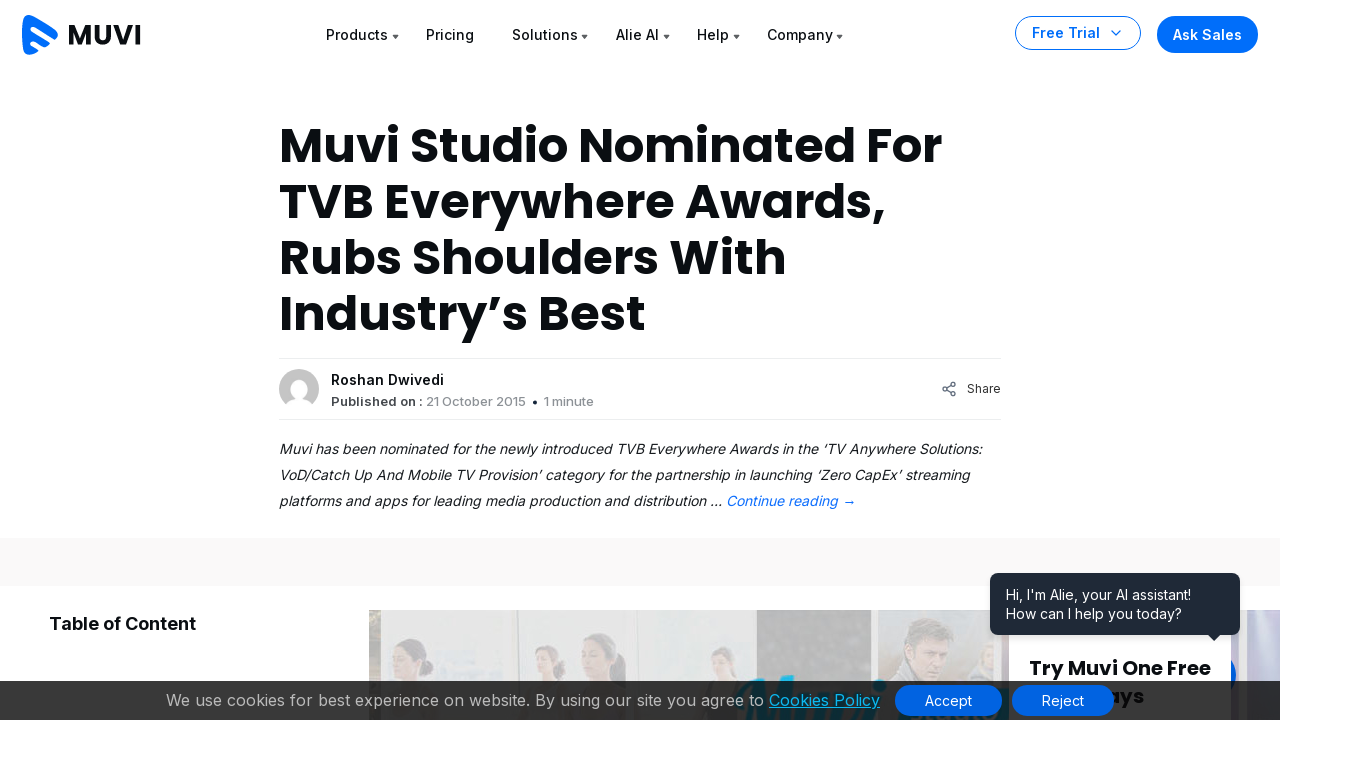

--- FILE ---
content_type: text/html; charset=UTF-8
request_url: https://www.muvi.com/product-updates/muvi-studio-nominated-for-tvb-everywhere-awards-rubs-shoulders-with-industrys-best/
body_size: 41308
content:
<!DOCTYPE html><html lang="en-US"><head><meta http-equiv="Cache-Control" content="no-cache, no-store, must-revalidate"><meta http-equiv="Pragma" content="no-cache"><meta http-equiv="Expires" content="0"><meta http-equiv="X-UA-Compatible" content="IE=edge"><meta charset="UTF-8" /><meta name="author" content="Muvi"><meta name="viewport" content="width=device-width, initial-scale=1"><meta name="msvalidate.01" content="12F48210ACFB9126A8D69AA7D8089200" /><meta name='yandex-verification' content='59c4d19451b53dcf' /><meta name="p:domain_verify" content="eed23dec8ecb0a1fbf8fe3ac72eb27b4"/><meta name="google-site-verification" content="99EzSUeJp3-Kwt26Jdeyf-R4CKBGnYXMl7KMLvQf3oY" /><meta name="zoom-domain-verification" content="ZOOM_verify_79de60a8e20149e18be3130049a91fd6"> <!--prefetch image added on 19-04-2023--><link rel="preload" as="image" href="https://www.muvi.com/wp-content/themes/muvi-child/assets/images/banner-poster.webp"><link rel="preload" as="font" type="font/woff2" crossorigin><link rel="preconnect" href="https://fonts.gstatic.com" crossorigin><link rel="preconnect" href="https://fonts.googleapis.com"> <!--added preload image for muvi one page 1000+ Enterprise-grade features section --> <!--<link rel="preload" as="image" href="https://www.muvi.com/one/wp-content/uploads/sites/17/2024/05/platform-1.webp"><link rel="preload" as="image" href="https://www.muvi.com/one/wp-content/uploads/sites/17/2024/05/cms-2.webp"><link rel="preload" as="image" href="https://www.muvi.com/one/wp-content/uploads/sites/17/2024/05/monetization-2.webp"><link rel="preload" as="image" href="https://www.muvi.com/one/wp-content/uploads/sites/17/2024/05/security-2.webp"> --> <!--<link rel="preload" as="image" href="https://www.muvi.com/wp-content/uploads/2024/04/Muvi-One.webp" /><link rel="preload" as="image" href="https://www.muvi.com/wp-content/uploads/2024/04/Muvi-live.webp" /><link rel="preload" as="image" href="https://www.muvi.com/wp-content/uploads/2024/04/paywall-e1713438218681.webp" /><link rel="preload" as="image" href="https://www.muvi.com/wp-content/uploads/2024/04/playout.webp"/> --> <!--prefetch image added on 19-04-2023--> <!-- Bootstrap CSS --> <!-- Bootstrap CSS --> <!-- Slick CSS --> <!-- Video CSS --> <!-- Main CSS --><link media="all" href="https://www.muvi.com/wp-content/cache/autoptimize/1/css/autoptimize_cd71498dcbcce90f2257c2f06e415714.css" rel="stylesheet" /><title> Muvi Studio Nominated For TVB Everywhere Awards, Rubs Shoulders With Industry’s Best - Muvi One</title><link rel="profile" href="https://gmpg.org/xfn/11" /><link rel="pingback" href="https://www.muvi.com/xmlrpc.php"><meta name='robots' content='index, follow, max-image-preview:large, max-snippet:-1, max-video-preview:-1' /> <!-- This site is optimized with the Yoast SEO Premium plugin v25.9 (Yoast SEO v25.9) - https://yoast.com/wordpress/plugins/seo/ --><meta name="description" content="Muvi has been nominated for the newly introduced TVB Everywhere Awards in the ‘TV Anywhere Solutions: VoD/Catch Up And Mobile TV Provision’ category." /><link rel="canonical" href="https://www.muvi.com/product-updates/muvi-studio-nominated-for-tvb-everywhere-awards-rubs-shoulders-with-industrys-best/" /><meta property="og:locale" content="en_US" /><meta property="og:type" content="article" /><meta property="og:title" content="Muvi Studio Nominated For TVB Everywhere Awards, Rubs Shoulders With Industry’s Best" /><meta property="og:description" content="Muvi has been nominated for the newly introduced TVB Everywhere Awards in the ‘TV Anywhere Solutions: VoD/Catch Up And Mobile TV Provision’ category." /><meta property="og:url" content="https://www.muvi.com/product-updates/muvi-studio-nominated-for-tvb-everywhere-awards-rubs-shoulders-with-industrys-best/" /><meta property="og:site_name" content="Muvi" /><meta property="article:publisher" content="https://www.facebook.com/muvidotcom" /><meta property="article:published_time" content="2015-10-21T11:15:14+00:00" /><meta property="article:modified_time" content="2016-09-01T10:09:17+00:00" /><meta property="og:image" content="https://www.muvi.com/wp-content/uploads/2015/10/tvb-e1445427201704.jpg" /><meta name="author" content="Roshan Dwivedi" /><meta name="twitter:card" content="summary_large_image" /><meta name="twitter:creator" content="@muvi" /><meta name="twitter:site" content="@muvi" /><meta name="twitter:label1" content="Written by" /><meta name="twitter:data1" content="Roshan Dwivedi" /><meta name="twitter:label2" content="Est. reading time" /><meta name="twitter:data2" content="1 minute" /> <script type="application/ld+json" class="yoast-schema-graph">{"@context":"https://schema.org","@graph":[{"@type":"Article","@id":"https://www.muvi.com/product-updates/muvi-studio-nominated-for-tvb-everywhere-awards-rubs-shoulders-with-industrys-best/#article","isPartOf":{"@id":"https://www.muvi.com/product-updates/muvi-studio-nominated-for-tvb-everywhere-awards-rubs-shoulders-with-industrys-best/"},"author":{"name":"Roshan Dwivedi","@id":"https://www.muvi.com/#/schema/person/6c7ecdfc9d07cb20dd6c224ed90bb2b5"},"headline":"Muvi Studio Nominated For TVB Everywhere Awards, Rubs Shoulders With Industry’s Best","datePublished":"2015-10-21T11:15:14+00:00","dateModified":"2016-09-01T10:09:17+00:00","mainEntityOfPage":{"@id":"https://www.muvi.com/product-updates/muvi-studio-nominated-for-tvb-everywhere-awards-rubs-shoulders-with-industrys-best/"},"wordCount":177,"commentCount":0,"publisher":{"@id":"https://www.muvi.com/#organization"},"image":{"@id":"https://www.muvi.com/product-updates/muvi-studio-nominated-for-tvb-everywhere-awards-rubs-shoulders-with-industrys-best/#primaryimage"},"thumbnailUrl":"https://www.muvi.com/wp-content/uploads/2015/10/tvb-e1445427201704.jpg","keywords":["VoD","vod service","TVB Everywhere","TVB Everywhere Awards","TVBAwards","VoD/Catch Up And Mobile TV Provision"],"articleSection":["Product Updates"],"inLanguage":"en-US","potentialAction":[{"@type":"CommentAction","name":"Comment","target":["https://www.muvi.com/product-updates/muvi-studio-nominated-for-tvb-everywhere-awards-rubs-shoulders-with-industrys-best/#respond"]}]},{"@type":"WebPage","@id":"https://www.muvi.com/product-updates/muvi-studio-nominated-for-tvb-everywhere-awards-rubs-shoulders-with-industrys-best/","url":"https://www.muvi.com/product-updates/muvi-studio-nominated-for-tvb-everywhere-awards-rubs-shoulders-with-industrys-best/","name":"Muvi Studio Nominated For TVB Everywhere Awards, Rubs Shoulders With Industry’s Best - Muvi One","isPartOf":{"@id":"https://www.muvi.com/#website"},"primaryImageOfPage":{"@id":"https://www.muvi.com/product-updates/muvi-studio-nominated-for-tvb-everywhere-awards-rubs-shoulders-with-industrys-best/#primaryimage"},"image":{"@id":"https://www.muvi.com/product-updates/muvi-studio-nominated-for-tvb-everywhere-awards-rubs-shoulders-with-industrys-best/#primaryimage"},"thumbnailUrl":"https://www.muvi.com/wp-content/uploads/2015/10/tvb-e1445427201704.jpg","datePublished":"2015-10-21T11:15:14+00:00","dateModified":"2016-09-01T10:09:17+00:00","description":"Muvi has been nominated for the newly introduced TVB Everywhere Awards in the ‘TV Anywhere Solutions: VoD/Catch Up And Mobile TV Provision’ category.","breadcrumb":{"@id":"https://www.muvi.com/product-updates/muvi-studio-nominated-for-tvb-everywhere-awards-rubs-shoulders-with-industrys-best/#breadcrumb"},"inLanguage":"en-US","potentialAction":[{"@type":"ReadAction","target":["https://www.muvi.com/product-updates/muvi-studio-nominated-for-tvb-everywhere-awards-rubs-shoulders-with-industrys-best/"]}]},{"@type":"ImageObject","inLanguage":"en-US","@id":"https://www.muvi.com/product-updates/muvi-studio-nominated-for-tvb-everywhere-awards-rubs-shoulders-with-industrys-best/#primaryimage","url":"https://www.muvi.com/wp-content/uploads/2015/10/tvb-e1445427201704.jpg","contentUrl":"https://www.muvi.com/wp-content/uploads/2015/10/tvb-e1445427201704.jpg"},{"@type":"BreadcrumbList","@id":"https://www.muvi.com/product-updates/muvi-studio-nominated-for-tvb-everywhere-awards-rubs-shoulders-with-industrys-best/#breadcrumb","itemListElement":[{"@type":"ListItem","position":1,"name":"Home","item":"https://www.muvi.com/"},{"@type":"ListItem","position":2,"name":"blogs","item":"https://www.muvi.com/blogs/"},{"@type":"ListItem","position":3,"name":"Muvi Studio Nominated For TVB Everywhere Awards, Rubs Shoulders With Industry’s Best"}]},{"@type":"WebSite","@id":"https://www.muvi.com/#website","url":"https://www.muvi.com/","name":"Muvi One","description":"Launch White Label OTT Video Streaming Platform - Video on Demand (VOD) Platform instantly using Muvi. Get Live Streaming Service, VOD Website, OTT TV Everywhere instantly.","publisher":{"@id":"https://www.muvi.com/#organization"},"potentialAction":[{"@type":"SearchAction","target":{"@type":"EntryPoint","urlTemplate":"https://www.muvi.com/?s={search_term_string}"},"query-input":{"@type":"PropertyValueSpecification","valueRequired":true,"valueName":"search_term_string"}}],"inLanguage":"en-US"},{"@type":"Organization","@id":"https://www.muvi.com/#organization","name":"Muvi","url":"https://www.muvi.com/","logo":{"@type":"ImageObject","inLanguage":"en-US","@id":"https://www.muvi.com/#/schema/logo/image/","url":"https://www.muvi.com/wp-content/uploads/2018/11/wordpress-websitelogo.png","contentUrl":"https://www.muvi.com/wp-content/uploads/2018/11/wordpress-websitelogo.png","width":120,"height":38,"caption":"Muvi"},"image":{"@id":"https://www.muvi.com/#/schema/logo/image/"},"sameAs":["https://www.facebook.com/muvidotcom","https://x.com/muvi"]},{"@type":"Person","@id":"https://www.muvi.com/#/schema/person/6c7ecdfc9d07cb20dd6c224ed90bb2b5","name":"Roshan Dwivedi","image":{"@type":"ImageObject","inLanguage":"en-US","@id":"https://www.muvi.com/#/schema/person/image/","url":"https://secure.gravatar.com/avatar/c913ed89efa4a6626586a369ce99a31d798b5809b72f4da5a6f7dd32570b6986?s=96&d=mm&r=g","contentUrl":"https://secure.gravatar.com/avatar/c913ed89efa4a6626586a369ce99a31d798b5809b72f4da5a6f7dd32570b6986?s=96&d=mm&r=g","caption":"Roshan Dwivedi"}}]}</script> <!-- / Yoast SEO Premium plugin. --><link rel='stylesheet'  href='https://www.muvi.com/wp-includes/css/dashicons.min.css' type='text/css' media='all' /> <!-- Schema optimized by Schema Pro --><script type="application/ld+json">{"@context":"https://schema.org","@type":"VideoObject","name":"Muvi Studio Nominated For TVB Everywhere Awards, Rubs Shoulders With Industry’s Best","description":"Muvi has been nominated for the newly introduced TVB Everywhere Awards in the ‘TV Anywhere Solutions: VoD/Catch Up And Mobile TV Provision’ category for the partnership in launching ‘Zero CapEx’ streaming platforms and apps for leading media production and distribution agencies.\r\n\r\nAfter launching MAA TV’s VOD service MaaFlix, Muvi hasn’t looked back at all. Recently, streaming services for ISKCON, FabReel, Chitagade and HTVFun were launched. Not just streaming platforms but apps for Roku, Chromecast, Android &amp; iOS devices and even Smart TVs. This new feature in the Muvi solution now allows customers to launch their own app in a week within of launching the platform, providing a lightning fast TAT and saving big on P&amp;A expenses.\r\n\r\nNew to this year’s TVBAwards, the TVB Everywhere category pays homage to some of the cutting edge systems being used in programming and content provision across the industry. Winners will be announced on 22 October, 2015 at the spectacular Bloomsbury Ballroom in central London.","publisher":{"@type":"Organization","name":"Muvi One","logo":{"@type":"ImageObject","url":"https://www.muvi.com/wp-content/uploads/2023/05/muvi_studio_logo_1.png","width":120,"height":38}},"uploadDate":"2015-10-21T11:15:14","duration":null,"expires":null}</script><!-- / Schema optimized by Schema Pro --><!-- Schema optimized by Schema Pro --><script type="application/ld+json">{"@context":"https://schema.org","@type":"HowTo","name":"Muvi Studio Nominated For TVB Everywhere Awards, Rubs Shoulders With Industry’s Best","description":"Muvi has been nominated for the newly introduced TVB Everywhere Awards in the ‘TV Anywhere Solutions: VoD/Catch Up And Mobile TV Provision’ category for the partnership in launching ‘Zero CapEx’ streaming platforms and apps for leading media production and distribution agencies.\r\n\r\nAfter launching MAA TV’s VOD service MaaFlix, Muvi hasn’t looked back at all. Recently, streaming services for ISKCON, FabReel, Chitagade and HTVFun were launched. Not just streaming platforms but apps for Roku, Chromecast, Android &amp; iOS devices and even Smart TVs. This new feature in the Muvi solution now allows customers to launch their own app in a week within of launching the platform, providing a lightning fast TAT and saving big on P&amp;A expenses.\r\n\r\nNew to this year’s TVBAwards, the TVB Everywhere category pays homage to some of the cutting edge systems being used in programming and content provision across the industry. Winners will be announced on 22 October, 2015 at the spectacular Bloomsbury Ballroom in central London.","totalTime":null}</script><!-- / Schema optimized by Schema Pro --><!-- Schema optimized by Schema Pro --><script type="application/ld+json">[]</script><!-- / Schema optimized by Schema Pro --><!-- breadcrumb Schema optimized by Schema Pro --><script type="application/ld+json">{"@context":"https:\/\/schema.org","@type":"BreadcrumbList","itemListElement":[{"@type":"ListItem","position":1,"item":{"@id":"https:\/\/www.muvi.com\/","name":"Home"}},{"@type":"ListItem","position":2,"item":{"@id":"https:\/\/www.muvi.com\/product-updates\/muvi-studio-nominated-for-tvb-everywhere-awards-rubs-shoulders-with-industrys-best\/","name":"Muvi Studio Nominated For TVB Everywhere Awards, Rubs Shoulders With Industry\u2019s Best"}}]}</script><!-- / breadcrumb Schema optimized by Schema Pro --><link rel="icon" href="https://www.muvi.com/wp-content/uploads/2025/02/favicon-2.png" sizes="32x32" /><link rel="icon" href="https://www.muvi.com/wp-content/uploads/2025/02/favicon-2.png" sizes="192x192" /><link rel="apple-touch-icon" href="https://www.muvi.com/wp-content/uploads/2025/02/favicon-2.png" /><meta name="msapplication-TileImage" content="https://www.muvi.com/wp-content/uploads/2025/02/favicon-2.png" /> <!-- Google Tag Manager --> <!-- End Google Tag Manager --> <!--Bing Add testing section start--> <!--Consent cookie ms clarity--> <!--Consent cookie ms clarity--> <!--Bing Add testing section end--> <!--Microsoft clarity script--> <!--Microsoft clarity script--> <script src="https://www.muvi.com/wp-content/cache/autoptimize/1/js/autoptimize_3628df4f828621919595dfed24a018dd.js"></script></head><body class="body-space-big"> <script>var CMS_DOMAIN='https://cms.muvi.com';var TEMPLATE_URL='https://www.muvi.com/wp-content/themes/muvi';var REMOTE_ADDR='64.252.67.208';var HOME_URL='https://www.muvi.com';var CDN_STATIC='https://www.muvi.com/wp-content/themes';var PRODUCT_NAME='MUVI ONE';var SITE_ID_PRINT='1';var ADMIN_AJAX_URL='https://www.muvi.com/wp-admin/admin-ajax.php';</script> <nav class="navbar navbar-expand-lg mu-nav    " style="background:"><div class="container-fluid max d-block"><div class="row align-items-center justify-content-between responive-wrap"> <!-- Logo Area --><div class="col-auto"> <a class="navbar-brand" href="https://www.muvi.com"> <svg xmlns="http://www.w3.org/2000/svg" width="119" height="40" viewBox="0 0 119 40" fill="none"> <g clip-path="url(#clip0_6440_7650)"> <path d="M5.44052 0.137831C8.57517 -0.698069 13.5062 2.48123 16.014 3.94407C21.8654 7.49662 27.0098 10.2891 32.5081 14.5183C35.0457 16.6329 37.6543 19.9452 34.1997 23.3997C32.7371 24.8625 32.9161 25.0814 31.6621 24.2457C27.4329 21.7079 18.6417 15.936 14.2532 13.2194C12.5813 12.1745 10.5152 11.1348 8.82379 12.8265C7.55497 15.787 9.90372 16.6479 11.7846 17.9017C15.5461 20.4095 19.0188 22.1609 22.7806 24.6683C23.6263 25.2322 27.8558 27.4299 27.8558 28.4748C28.0648 29.1018 25.7361 30.8034 25.3181 31.0123C24.2733 31.6393 23.2994 32.7041 21.9346 32.2811C19.0217 31.3782 15.8708 28.6688 13.5719 27.2061C11.5611 25.9264 9.34255 26.7831 8.91959 27.2061C7.22786 28.8978 8.68566 30.3554 8.91959 30.5893C9.22055 30.8903 16.6454 34.8286 16.4365 35.6646C16.4365 36.2914 14.317 37.5701 13.899 37.7792C12.2272 38.824 11.1275 39.053 9.24676 39.4708C4.64917 40.5158 1.8379 38.3663 1.21098 34.3957C-0.0429093 26.8728 -0.375377 16.3539 0.46054 8.8309C1.08746 5.48725 1.26093 0.973731 5.44052 0.137831Z" fill="#006EFA"/> <path d="M68.8276 10.0874V29.4529H64.1104V17.8391L59.7794 29.4529H55.9725L51.6138 17.8115V29.4529H46.8966V10.0874H52.469L57.9035 23.4943L63.2828 10.0874H68.8276Z" fill="#0A0E12"/> <path d="M77.4063 10.0874V21.6736C77.4063 22.8322 77.6911 23.7242 78.2614 24.3495C78.8311 24.9748 79.6683 25.2874 80.7718 25.2874C81.8752 25.2874 82.7207 24.9748 83.3097 24.3495C83.898 23.7242 84.1925 22.8322 84.1925 21.6736V10.0874H88.9097V21.646C88.9097 23.3748 88.5414 24.8368 87.8063 26.0322C87.0704 27.2277 86.0773 28.1288 84.8269 28.7357C83.5945 29.3426 82.2152 29.646 80.689 29.646C79.1621 29.646 77.7925 29.3518 76.5787 28.7633C75.3828 28.1564 74.4359 27.2553 73.7373 26.0598C73.038 24.846 72.689 23.3748 72.689 21.646V10.0874H77.4063Z" fill="#0A0E12"/> <path d="M110.953 10.0874L104.084 29.4529H98.1807L91.3118 10.0874H96.3325L101.132 24.7081L105.96 10.0874H110.953Z" fill="#0A0E12"/> <path d="M118.194 10.0874V29.4529H113.477V10.0874H118.194Z" fill="#0A0E12"/> </g> <defs> <clipPath id="clip0_6440_7650"> <rect width="118.621" height="40" fill="white"/> </clipPath> </defs> </svg> </a></div> <!-- Logo Area --> <!-- Menus Area --><div class="col-auto"> <button class="navbar-toggler" type="button" data-bs-toggle="collapse" data-bs-target="#navbarNav" aria-controls="navbarNav" aria-expanded="false" aria-label="Toggle navigation"> <span></span> <span></span> <span></span> </button> <!-- Only Mobile Button --> <a href="https://www.muvi.com/try-muvi-products/" class="btn-trial d-lg-none fixed-button ">Free Trial</a> <!-- Only Mobile Button --><div class="collapse navbar-collapse" id="navbarNav"><ul class="navbar-nav position-relative"><li  class="nav-item has-child dropdown dropdown-mega"> <a class="nav-link dropdown-toggle" href="#" data-bs-toggle="dropdown">Products</a> <!--25-11-2023--Added for new condition muvi network menu start--><ul class="dropdown-menu mega-menu mega-menu-home"> <!--25-11-2023--Added for new condition muvi network menu start--><li class="mega-menu-items"><ul class="mega-menu-content"><div class="row gx-0 justify-content-between"> <!--Product menu section start--><div class="width-70"><div class="row gx-0 menu-box"><div class="col-12 d-lg-none"><h3 class="dropdown-title"><div class="svg"> <svg width="16" height="25" viewBox="0 0 16 25" fill="none" xmlns="http://www.w3.org/2000/svg"> <g clip-path="url(#clip0_4457_6095)"> <path d="M-0.353554 12.1464C-0.548817 12.3417 -0.548817 12.6583 -0.353554 12.8536L2.82843 16.0355C3.02369 16.2308 3.34027 16.2308 3.53553 16.0355C3.7308 15.8403 3.7308 15.5237 3.53553 15.3284L0.707107 12.5L3.53553 9.67157C3.7308 9.47631 3.7308 9.15973 3.53553 8.96447C3.34027 8.7692 3.02369 8.7692 2.82843 8.96447L-0.353554 12.1464ZM16 12L0 12V13L16 13V12Z" fill="#334253"/> </g> <defs> <clipPath id="clip0_4457_6095"> <rect width="16" height="24" fill="white" transform="translate(16 24.5) rotate(-180)"/> </clipPath> </defs> </svg></div> Products</h3></div><div class="col-md-4"> <a href="/one/"><div class="product-menu-item "> <svg xmlns="http://www.w3.org/2000/svg" width="52" height="30" viewBox="0 0 52 30" fill="none"> <path d="M2.7385 0.0693775C4.31636 -0.351376 6.79838 1.24894 8.06068 1.98526C11.006 3.77345 13.5955 5.17905 16.3631 7.30781C17.6403 8.37223 18.9534 10.0395 17.2145 11.7783C16.4783 12.5146 16.5684 12.6248 15.9372 12.2041C13.8084 10.9267 9.38336 8.02143 7.17441 6.65403C6.33284 6.12806 5.29288 5.60476 4.44147 6.45623C3.80281 7.9464 4.98507 8.37974 5.93178 9.01089C7.82521 10.2732 9.5732 11.1547 11.4667 12.4169C11.8923 12.7007 14.0213 13.8069 14.0213 14.3329C14.1265 14.6485 12.9544 15.505 12.7439 15.6101C12.218 15.9257 11.7279 16.4617 11.0408 16.2488C9.57463 15.7943 7.98858 14.4305 6.83146 13.6943C5.81932 13.0501 4.7026 13.4814 4.48971 13.6943C3.63817 14.5458 4.37195 15.2795 4.48971 15.3972C4.6412 15.5487 8.37855 17.5311 8.27337 17.9519C8.27337 18.2674 7.20649 18.911 6.99607 19.0163C6.15462 19.5422 5.60106 19.6574 4.65437 19.8678C2.34017 20.3937 0.925112 19.3118 0.609549 17.3132C-0.0215985 13.5265 -0.188947 8.23179 0.231814 4.44504C0.547378 2.76203 0.634693 0.490131 2.7385 0.0693775Z" fill="#006EFA"></path> <path d="M28.6182 14.9919C27.7018 14.9919 26.8594 14.779 26.091 14.3531C25.332 13.9273 24.7256 13.3349 24.272 12.5758C23.8277 11.8074 23.6055 10.9465 23.6055 9.99306C23.6055 9.03958 23.8277 8.1833 24.272 7.42422C24.7256 6.66514 25.332 6.07269 26.091 5.64686C26.8594 5.22104 27.7018 5.00813 28.6182 5.00813C29.5347 5.00813 30.3724 5.22104 31.1315 5.64686C31.8999 6.07269 32.5016 6.66514 32.9366 7.42422C33.381 8.1833 33.6032 9.03958 33.6032 9.99306C33.6032 10.9465 33.381 11.8074 32.9366 12.5758C32.4923 13.3349 31.8906 13.9273 31.1315 14.3531C30.3724 14.779 29.5347 14.9919 28.6182 14.9919ZM28.6182 12.8257C29.3958 12.8257 30.016 12.5665 30.4789 12.0481C30.951 11.5297 31.1871 10.8447 31.1871 9.99306C31.1871 9.13215 30.951 8.44713 30.4789 7.93799C30.016 7.41959 29.3958 7.16039 28.6182 7.16039C27.8314 7.16039 27.2019 7.41496 26.7298 7.9241C26.2669 8.43324 26.0355 9.12289 26.0355 9.99306C26.0355 10.854 26.2669 11.5436 26.7298 12.062C27.2019 12.5712 27.8314 12.8257 28.6182 12.8257Z" fill="#0A0E12"></path> <path d="M43.922 14.8947H41.5476L37.5763 8.88221V14.8947H35.2018V5.14698H37.5763L41.5476 11.1872V5.14698H43.922V14.8947Z" fill="#0A0E12"></path> <path d="M48.2953 7.04931V9.02107H51.4751V10.854H48.2953V12.9923H51.8917V14.8947H45.9209V5.14698H51.8917V7.04931H48.2953Z" fill="#0A0E12"></path> </svg><p>Build Streaming Platforms like Netflix, Udemy or Audible</p></div> </a></div><div class="col-md-4"> <a href="/live/"><div class="product-menu-item "> <svg xmlns="http://www.w3.org/2000/svg" width="52" height="30" viewBox="0 0 52 30" fill="none"> <path d="M2.7385 0.0693775C4.31635 -0.351376 6.79838 1.24894 8.06068 1.98526C11.006 3.77345 13.5955 5.17905 16.3631 7.30781C17.6403 8.37222 18.9534 10.0395 17.2145 11.7783C16.4783 12.5146 16.5684 12.6248 15.9372 12.2041C13.8084 10.9267 9.38336 8.02143 7.17441 6.65403C6.33284 6.12806 5.29288 5.60476 4.44147 6.45623C3.80281 7.9464 4.98507 8.37974 5.93178 9.01089C7.82521 10.2732 9.5732 11.1547 11.4667 12.4169C11.8923 12.7007 14.0213 13.8069 14.0213 14.3329C14.1265 14.6485 12.9544 15.505 12.7439 15.6101C12.218 15.9257 11.7278 16.4617 11.0408 16.2488C9.57463 15.7943 7.98858 14.4305 6.83146 13.6943C5.81932 13.0501 4.7026 13.4814 4.48971 13.6943C3.63817 14.5458 4.37195 15.2795 4.48971 15.3972C4.6412 15.5487 8.37855 17.5311 8.27337 17.9519C8.27337 18.2674 7.20649 18.911 6.99607 19.0163C6.15462 19.5422 5.60106 19.6574 4.65437 19.8678C2.34017 20.3937 0.925111 19.3118 0.609548 17.3132C-0.0215985 13.5265 -0.188947 8.23179 0.231814 4.44504C0.547378 2.76203 0.634693 0.490131 2.7385 0.0693775Z" fill="#006EFA"></path> <path d="M25.98 13.0409H29.0904V14.8738H23.6055V5.12615H25.98V13.0409Z" fill="#0A0E12"></path> <path d="M32.8751 5.12615V14.8738H30.5006V5.12615H32.8751Z" fill="#0A0E12"></path> <path d="M44.0241 5.12615L40.5666 14.8738H37.5951L34.1376 5.12615H36.6647L39.0808 12.4855L41.5108 5.12615H44.0241Z" fill="#0A0E12"></path> <path d="M47.6686 7.02848V9.00023H50.8484V10.8331H47.6686V12.9715H51.265V14.8738H45.2942V5.12615H51.265V7.02848H47.6686Z" fill="#0A0E12"></path> </svg><p>Live stream events, shows, tournaments on any device</p></div> </a></div><div class="col-md-4"> <a href="/flex/"><div class="product-menu-item "> <svg xmlns="http://www.w3.org/2000/svg" width="55" height="30" viewBox="0 0 55 30" fill="none"> <path d="M2.7385 0.0693775C4.31635 -0.351376 6.79838 1.24894 8.06068 1.98526C11.006 3.77345 13.5955 5.17905 16.3631 7.30781C17.6403 8.37222 18.9534 10.0395 17.2145 11.7783C16.4783 12.5146 16.5684 12.6248 15.9372 12.2041C13.8084 10.9267 9.38336 8.02143 7.17441 6.65403C6.33284 6.12806 5.29288 5.60476 4.44147 6.45623C3.80281 7.9464 4.98507 8.37974 5.93178 9.01089C7.82521 10.2732 9.5732 11.1547 11.4667 12.4169C11.8923 12.7007 14.0213 13.8069 14.0213 14.3329C14.1265 14.6485 12.9544 15.505 12.7439 15.6101C12.218 15.9257 11.7278 16.4617 11.0408 16.2488C9.57463 15.7943 7.98858 14.4305 6.83146 13.6943C5.81932 13.0501 4.7026 13.4814 4.48971 13.6943C3.63817 14.5458 4.37195 15.2795 4.48971 15.3972C4.6412 15.5487 8.37855 17.5311 8.27337 17.9519C8.27337 18.2674 7.20649 18.911 6.99607 19.0163C6.15462 19.5422 5.60106 19.6574 4.65437 19.8678C2.34017 20.3937 0.925111 19.3118 0.609548 17.3132C-0.0215985 13.5265 -0.188947 8.23179 0.231814 4.44504C0.547378 2.76203 0.634693 0.490131 2.7385 0.0693775Z" fill="#006EFA"></path> <path d="M29.9512 5.12615V7.02848H25.98V9.08355H28.9515V10.9303H25.98V14.8738H23.6055V5.12615H29.9512Z" fill="#0A0E12"></path> <path d="M33.8514 13.0409H36.9617V14.8738H31.4769V5.12615H33.8514V13.0409Z" fill="#0A0E12"></path> <path d="M40.7464 7.02848V9.00024H43.9262V10.8331H40.7464V12.9715H44.3428V14.8738H38.372V5.12615H44.3428V7.02848H40.7464Z" fill="#0A0E12"></path> <path d="M52.1328 14.8738L50.1472 11.8884L48.3976 14.8738H45.7038L48.8281 9.91669L45.6344 5.12615H48.3976L50.3555 8.0699L52.0773 5.12615H54.7711L51.6746 10.0417L54.8961 14.8738H52.1328Z" fill="#0A0E12"></path> </svg><p>Host, publish, manage video, and audio files in one place</p></div> </a></div><div class="col-md-4"> <a href="/playout/"><div class="product-menu-item "> <svg xmlns="http://www.w3.org/2000/svg" width="88" height="30" viewBox="0 0 88 30" fill="none"> <path d="M2.7385 0.0693775C4.31635 -0.351376 6.79838 1.24894 8.06068 1.98526C11.006 3.77345 13.5955 5.17905 16.3631 7.30781C17.6403 8.37222 18.9534 10.0395 17.2145 11.7783C16.4783 12.5146 16.5684 12.6248 15.9372 12.2041C13.8084 10.9267 9.38336 8.02143 7.17441 6.65403C6.33284 6.12806 5.29288 5.60476 4.44147 6.45623C3.80281 7.9464 4.98507 8.37974 5.93178 9.01089C7.82521 10.2732 9.5732 11.1547 11.4667 12.4169C11.8923 12.7007 14.0213 13.8069 14.0213 14.3329C14.1265 14.6485 12.9544 15.505 12.7439 15.6101C12.218 15.9257 11.7278 16.4617 11.0408 16.2488C9.57463 15.7943 7.98858 14.4305 6.83146 13.6943C5.81932 13.0501 4.7026 13.4814 4.48971 13.6943C3.63817 14.5458 4.37195 15.2795 4.48971 15.3972C4.6412 15.5487 8.37855 17.5311 8.27337 17.9519C8.27337 18.2674 7.20649 18.911 6.99607 19.0163C6.15462 19.5422 5.60106 19.6574 4.65437 19.8678C2.34017 20.3937 0.925111 19.3118 0.609548 17.3132C-0.0215985 13.5265 -0.188947 8.23179 0.231814 4.44504C0.547378 2.76203 0.634693 0.490131 2.7385 0.0693775Z" fill="#006EFA"></path> <path d="M31.0343 8.28513C31.0343 8.84981 30.9047 9.3682 30.6455 9.84031C30.3863 10.3032 29.9883 10.6781 29.4514 10.965C28.9144 11.252 28.2479 11.3955 27.4518 11.3955H25.98V14.8947H23.6055V5.14698H27.4518C28.2294 5.14698 28.8867 5.28121 29.4236 5.54966C29.9605 5.81812 30.3632 6.1884 30.6316 6.66051C30.9001 7.13262 31.0343 7.67416 31.0343 8.28513ZM27.2713 9.50706C27.7249 9.50706 28.0628 9.4006 28.285 9.18769C28.5071 8.97478 28.6182 8.67392 28.6182 8.28513C28.6182 7.89633 28.5071 7.59547 28.285 7.38256C28.0628 7.16965 27.7249 7.06319 27.2713 7.06319H25.98V9.50706H27.2713Z" fill="#0A0E12"></path> <path d="M34.9226 13.0618H38.033V14.8947H32.5482V5.14698H34.9226V13.0618Z" fill="#0A0E12"></path> <path d="M45.5112 13.1729H41.8732L41.29 14.8947H38.8045L42.3314 5.14698H45.0808L48.6077 14.8947H46.0944L45.5112 13.1729ZM44.9003 11.34L43.6922 7.77136L42.4981 11.34H44.9003Z" fill="#0A0E12"></path> <path d="M58.318 5.14698L54.9438 11.6732V14.8947H52.5694V11.6732L49.1952 5.14698H51.889L53.7774 9.22935L55.652 5.14698H58.318Z" fill="#0A0E12"></path> <path d="M64.1624 14.9919C63.246 14.9919 62.4036 14.779 61.6353 14.3531C60.8762 13.9273 60.2698 13.3349 59.8162 12.5758C59.3719 11.8074 59.1497 10.9465 59.1497 9.99305C59.1497 9.03958 59.3719 8.1833 59.8162 7.42422C60.2698 6.66514 60.8762 6.07269 61.6353 5.64686C62.4036 5.22104 63.246 5.00812 64.1624 5.00812C65.0789 5.00812 65.9166 5.22104 66.6757 5.64686C67.4441 6.07269 68.0458 6.66514 68.4809 7.42422C68.9252 8.1833 69.1474 9.03958 69.1474 9.99305C69.1474 10.9465 68.9252 11.8074 68.4809 12.5758C68.0365 13.3349 67.4348 13.9273 66.6757 14.3531C65.9166 14.779 65.0789 14.9919 64.1624 14.9919ZM64.1624 12.8257C64.94 12.8257 65.5602 12.5665 66.0231 12.0481C66.4952 11.5297 66.7313 10.8447 66.7313 9.99305C66.7313 9.13215 66.4952 8.44712 66.0231 7.93798C65.5602 7.41959 64.94 7.16039 64.1624 7.16039C63.3756 7.16039 62.7461 7.41496 62.274 7.9241C61.8111 8.43324 61.5797 9.12289 61.5797 9.99305C61.5797 10.854 61.8111 11.5436 62.274 12.062C62.7461 12.5711 63.3756 12.8257 64.1624 12.8257Z" fill="#0A0E12"></path> <path d="M73.0788 5.14698V10.9789C73.0788 11.5621 73.2223 12.0111 73.5093 12.3258C73.7963 12.6406 74.2174 12.7979 74.7729 12.7979C75.3283 12.7979 75.7541 12.6406 76.0503 12.3258C76.3466 12.0111 76.4947 11.5621 76.4947 10.9789V5.14698H78.8691V10.965C78.8691 11.8352 78.684 12.5711 78.3137 13.1729C77.9434 13.7746 77.4435 14.2282 76.8141 14.5336C76.1938 14.8391 75.4996 14.9919 74.7312 14.9919C73.9629 14.9919 73.2732 14.8438 72.6623 14.5475C72.0606 14.242 71.5838 13.7885 71.232 13.1867C70.8803 12.5758 70.7044 11.8352 70.7044 10.965V5.14698H73.0788Z" fill="#0A0E12"></path> <path d="M87.8264 5.14698V7.04931H85.2437V14.8947H82.8693V7.04931H80.2865V5.14698H87.8264Z" fill="#0A0E12"></path> </svg><p>Cloud playout software for linear TV &amp; FAST channels</p></div> </a></div><div class="col-md-4"> <a href="/player/"><div class="product-menu-item "> <svg xmlns="http://www.w3.org/2000/svg" width="108" height="30" viewBox="0 0 108 30" fill="none"> <path d="M2.7385 0.0693775C4.31635 -0.351376 6.79838 1.24894 8.06068 1.98526C11.006 3.77345 13.5955 5.17905 16.3631 7.30781C17.6403 8.37222 18.9534 10.0395 17.2145 11.7783C16.4783 12.5146 16.5684 12.6248 15.9372 12.2041C13.8084 10.9267 9.38336 8.02143 7.17441 6.65403C6.33284 6.12806 5.29288 5.60476 4.44147 6.45623C3.80281 7.9464 4.98507 8.37974 5.93178 9.01089C7.82521 10.2732 9.5732 11.1547 11.4667 12.4169C11.8923 12.7007 14.0213 13.8069 14.0213 14.3329C14.1265 14.6485 12.9544 15.505 12.7439 15.6101C12.218 15.9257 11.7278 16.4617 11.0408 16.2488C9.57463 15.7943 7.98858 14.4305 6.83146 13.6943C5.81932 13.0501 4.7026 13.4814 4.48971 13.6943C3.63817 14.5458 4.37195 15.2795 4.48971 15.3972C4.6412 15.5487 8.37855 17.5311 8.27337 17.9519C8.27337 18.2674 7.20649 18.911 6.99607 19.0163C6.15462 19.5422 5.60106 19.6574 4.65437 19.8678C2.34017 20.3937 0.925111 19.3118 0.609548 17.3132C-0.0215985 13.5265 -0.188947 8.23179 0.231814 4.44504C0.547378 2.76203 0.634693 0.490131 2.7385 0.0693775Z" fill="#006EFA"></path> <path d="M31.0343 8.28513C31.0343 8.84981 30.9047 9.36821 30.6455 9.84032C30.3863 10.3032 29.9883 10.6781 29.4513 10.965C28.9144 11.252 28.2479 11.3955 27.4518 11.3955H25.9799V14.8947H23.6055V5.14698H27.4518C28.2294 5.14698 28.8867 5.28121 29.4236 5.54966C29.9605 5.81812 30.3632 6.1884 30.6316 6.66051C30.9001 7.13262 31.0343 7.67416 31.0343 8.28513ZM27.2713 9.50706C27.7249 9.50706 28.0628 9.40061 28.285 9.18769C28.5071 8.97478 28.6182 8.67393 28.6182 8.28513C28.6182 7.89633 28.5071 7.59548 28.285 7.38256C28.0628 7.16965 27.7249 7.0632 27.2713 7.0632H25.9799V9.50706H27.2713Z" fill="#0A0E12"></path> <path d="M34.9226 13.0618H38.033V14.8947H32.5482V5.14698H34.9226V13.0618Z" fill="#0A0E12"></path> <path d="M45.5112 13.1729H41.8732L41.29 14.8947H38.8045L42.3314 5.14698H45.0808L48.6077 14.8947H46.0944L45.5112 13.1729ZM44.9003 11.34L43.6922 7.77136L42.4981 11.34H44.9003Z" fill="#0A0E12"></path> <path d="M58.318 5.14698L54.9438 11.6732V14.8947H52.5694V11.6732L49.1952 5.14698H51.889L53.7774 9.22935L55.652 5.14698H58.318Z" fill="#0A0E12"></path> <path d="M61.9268 7.04931V9.02107H65.1066V10.854H61.9268V12.9923H65.5232V14.8947H59.5524V5.14698H65.5232V7.04931H61.9268Z" fill="#0A0E12"></path> <path d="M72.3135 14.8947L70.2862 11.215H69.7169V14.8947H67.3424V5.14698H71.3276C72.0959 5.14698 72.7486 5.28121 73.2855 5.54966C73.8316 5.81812 74.239 6.1884 74.5074 6.66051C74.7759 7.12337 74.9101 7.64176 74.9101 8.2157C74.9101 8.8637 74.725 9.44226 74.3547 9.9514C73.9936 10.4605 73.4567 10.8216 72.7439 11.0345L74.9934 14.8947H72.3135ZM69.7169 9.53483H71.1888C71.6238 9.53483 71.9478 9.42838 72.1607 9.21546C72.3829 9.00255 72.494 8.7017 72.494 8.3129C72.494 7.94262 72.3829 7.65102 72.1607 7.43811C71.9478 7.22519 71.6238 7.11874 71.1888 7.11874H69.7169V9.53483Z" fill="#0A0E12"></path> <path d="M83.4255 14.9919C82.7128 14.9919 82.074 14.8762 81.5093 14.6447C80.9446 14.4133 80.4911 14.0708 80.1485 13.6172C79.8153 13.1636 79.6394 12.6174 79.6209 11.9787H82.1481C82.1851 12.3397 82.3101 12.6174 82.523 12.8118C82.7359 12.997 83.0136 13.0895 83.3561 13.0895C83.7079 13.0895 83.9856 13.0109 84.1893 12.8535C84.3929 12.6869 84.4947 12.4601 84.4947 12.1731C84.4947 11.9324 84.4114 11.7334 84.2448 11.576C84.0874 11.4186 83.8884 11.289 83.6477 11.1872C83.4163 11.0854 83.083 10.9697 82.6479 10.8401C82.0185 10.6457 81.5047 10.4513 81.1066 10.2569C80.7086 10.0625 80.3661 9.77552 80.0791 9.39598C79.7921 9.01644 79.6487 8.52118 79.6487 7.91022C79.6487 7.00302 79.9773 6.29486 80.6345 5.78572C81.2918 5.26732 82.1481 5.00813 83.2034 5.00813C84.2772 5.00813 85.1427 5.26732 85.8 5.78572C86.4572 6.29486 86.809 7.00765 86.8553 7.9241H84.2865C84.2679 7.60936 84.1522 7.36405 83.9393 7.18817C83.7264 7.00302 83.4533 6.91045 83.1201 6.91045C82.8331 6.91045 82.6017 6.98914 82.4258 7.14651C82.2499 7.29462 82.162 7.51216 82.162 7.79913C82.162 8.11387 82.3101 8.35918 82.6063 8.53507C82.9025 8.71095 83.3654 8.90072 83.9949 9.10438C84.6243 9.31729 85.1335 9.52095 85.5223 9.71535C85.9203 9.90974 86.2628 10.1921 86.5498 10.5624C86.8368 10.9327 86.9803 11.4094 86.9803 11.9926C86.9803 12.548 86.8368 13.0525 86.5498 13.5061C86.2721 13.9597 85.8648 14.3207 85.3279 14.5892C84.791 14.8576 84.1569 14.9919 83.4255 14.9919Z" fill="#0A0E12"></path> <path d="M92.3711 5.14698C93.3987 5.14698 94.2966 5.35064 95.0649 5.75795C95.8333 6.16526 96.4257 6.7392 96.8423 7.47976C97.2681 8.21107 97.481 9.05809 97.481 10.0208C97.481 10.9743 97.2681 11.8213 96.8423 12.5619C96.4257 13.3025 95.8286 13.8764 95.051 14.2837C94.2827 14.691 93.3894 14.8947 92.3711 14.8947H88.7192V5.14698H92.3711ZM92.2184 12.8396C93.1163 12.8396 93.8152 12.5943 94.3151 12.1037C94.815 11.613 95.0649 10.9188 95.0649 10.0208C95.0649 9.12289 94.815 8.42398 94.3151 7.9241C93.8152 7.42422 93.1163 7.17428 92.2184 7.17428H91.0936V12.8396H92.2184Z" fill="#0A0E12"></path> <path d="M104.737 14.8947L101.46 10.5901V14.8947H99.0857V5.14698H101.46V9.42375L104.709 5.14698H107.5L103.723 9.92363L107.639 14.8947H104.737Z" fill="#0A0E12"></path> </svg><p>SDKs to deliver cutting-edge video, efficiently and on any device</p></div> </a></div><div class="col-md-4"> <a href="/tv/"><div class="product-menu-item "> <svg xmlns="http://www.w3.org/2000/svg" width="42" height="30" viewBox="0 0 42 30" fill="none"> <path d="M2.7385 0.0693775C4.31635 -0.351376 6.79838 1.24894 8.06068 1.98526C11.006 3.77345 13.5955 5.17905 16.3631 7.30781C17.6403 8.37222 18.9534 10.0395 17.2145 11.7783C16.4783 12.5146 16.5684 12.6248 15.9372 12.2041C13.8084 10.9267 9.38336 8.02143 7.17441 6.65403C6.33284 6.12806 5.29288 5.60476 4.44147 6.45623C3.80281 7.9464 4.98507 8.37974 5.93178 9.01089C7.82521 10.2732 9.5732 11.1547 11.4667 12.4169C11.8923 12.7007 14.0213 13.8069 14.0213 14.3329C14.1265 14.6485 12.9544 15.505 12.7439 15.6101C12.218 15.9257 11.7278 16.4617 11.0408 16.2488C9.57463 15.7943 7.98858 14.4305 6.83146 13.6943C5.81932 13.0501 4.7026 13.4814 4.48971 13.6943C3.63817 14.5458 4.37195 15.2795 4.48971 15.3972C4.6412 15.5487 8.37855 17.5311 8.27337 17.9519C8.27337 18.2674 7.20649 18.911 6.99607 19.0163C6.15462 19.5422 5.60106 19.6574 4.65437 19.8678C2.34017 20.3937 0.925111 19.3118 0.609548 17.3132C-0.0215985 13.5265 -0.188947 8.23179 0.231814 4.44504C0.547378 2.76203 0.634693 0.490131 2.7385 0.0693775Z" fill="#006EFA"></path> <path d="M31.1454 5.12615V7.02848H28.5627V14.8738H26.1883V7.02848H23.6055V5.12615H31.1454Z" fill="#0A0E12"></path> <path d="M41.7654 5.12615L38.3079 14.8738H35.3364L31.8789 5.12615H34.4061L36.8221 12.4855L39.2521 5.12615H41.7654Z" fill="#0A0E12"></path> </svg><p>Sell your individual videos online with pay-per-view instantly</p></div> </a></div><div class="col-md-4"> <a href="/truecomply/"><div class="product-menu-item "><div class="new-badge"> <svg width="120" height="21" viewBox="0 0 120 21" fill="none" xmlns="http://www.w3.org/2000/svg" class="mb-2"> <path d="M2.7385 0.569378C4.31635 0.148624 6.79838 1.74894 8.06068 2.48526C11.006 4.27345 13.5955 5.67905 16.3631 7.80781C17.6403 8.87222 18.9534 10.5395 17.2145 12.2783C16.4783 13.0146 16.5684 13.1248 15.9372 12.7041C13.8084 11.4267 9.38336 8.52143 7.17441 7.15403C6.33284 6.62806 5.29288 6.10476 4.44147 6.95623C3.80281 8.4464 4.98507 8.87974 5.93178 9.51089C7.82521 10.7732 9.5732 11.6547 11.4667 12.9169C11.8923 13.2007 14.0213 14.3069 14.0213 14.8329C14.1265 15.1485 12.9544 16.005 12.7439 16.1101C12.218 16.4257 11.7278 16.9617 11.0408 16.7488C9.57463 16.2943 7.98858 14.9305 6.83146 14.1943C5.81932 13.5501 4.7026 13.9814 4.48971 14.1943C3.63817 15.0458 4.37195 15.7795 4.48971 15.8972C4.6412 16.0487 8.37855 18.0311 8.27337 18.4519C8.27337 18.7674 7.20649 19.411 6.99607 19.5163C6.15462 20.0422 5.60106 20.1574 4.65437 20.3678C2.34017 20.8937 0.925111 19.8118 0.609548 17.8132C-0.0215985 14.0265 -0.188947 8.73179 0.231814 4.94504C0.547378 3.26203 0.634693 0.990131 2.7385 0.569378Z" fill="#006EFA"></path> <path d="M31.1454 5.64698V7.54931H28.5627V15.3947H26.1882V7.54931H23.6055V5.64698H31.1454Z" fill="#0A0E12"></path> <path d="M37.5858 15.3947L35.5585 11.715H34.9892V15.3947H32.6148V5.64698H36.6C37.3683 5.64698 38.0209 5.78121 38.5578 6.04966C39.104 6.31812 39.5113 6.6884 39.7798 7.16051C40.0482 7.62336 40.1824 8.14176 40.1824 8.7157C40.1824 9.36369 39.9973 9.94226 39.627 10.4514C39.266 10.9605 38.7291 11.3216 38.0163 11.5345L40.2658 15.3947H37.5858ZM34.9892 10.0348H36.4611C36.8962 10.0348 37.2202 9.92838 37.4331 9.71546C37.6553 9.50255 37.7663 9.20169 37.7663 8.8129C37.7663 8.44262 37.6553 8.15102 37.4331 7.93811C37.2202 7.72519 36.8962 7.61874 36.4611 7.61874H34.9892V10.0348Z" fill="#0A0E12"></path> <path d="M44.2835 5.64698V11.4789C44.2835 12.0621 44.4269 12.5111 44.7139 12.8258C45.0009 13.1406 45.4221 13.2979 45.9775 13.2979C46.5329 13.2979 46.9588 13.1406 47.255 12.8258C47.5512 12.5111 47.6993 12.0621 47.6993 11.4789V5.64698H50.0738V11.465C50.0738 12.3352 49.8886 13.0711 49.5183 13.6729C49.1481 14.2746 48.6482 14.7282 48.0187 15.0336C47.3985 15.3391 46.7042 15.4919 45.9358 15.4919C45.1675 15.4919 44.4779 15.3438 43.8669 15.0475C43.2652 14.7421 42.7884 14.2885 42.4367 13.6867C42.0849 13.0758 41.909 12.3352 41.909 11.465V5.64698H44.2835Z" fill="#0A0E12"></path> <path d="M54.3933 7.54931V9.52106H57.5731V11.354H54.3933V13.4923H57.9896V15.3947H52.0188V5.64698H57.9896V7.54931H54.3933Z" fill="#0A0E12"></path> <path d="M59.4062 10.5069C59.4062 9.54421 59.6145 8.68793 60.031 7.93811C60.4476 7.17903 61.0262 6.5912 61.7667 6.17463C62.5166 5.74881 63.3636 5.5359 64.3078 5.5359C65.4649 5.5359 66.4554 5.84138 67.2793 6.45235C68.1032 7.06331 68.654 7.89645 68.9317 8.95175H66.3212C66.1268 8.54444 65.8491 8.23433 65.4881 8.02142C65.1363 7.80851 64.7336 7.70205 64.28 7.70205C63.5487 7.70205 62.9563 7.95662 62.5027 8.46576C62.0491 8.9749 61.8223 9.65529 61.8223 10.5069C61.8223 11.3586 62.0491 12.039 62.5027 12.5481C62.9563 13.0573 63.5487 13.3118 64.28 13.3118C64.7336 13.3118 65.1363 13.2054 65.4881 12.9925C65.8491 12.7796 66.1268 12.4694 66.3212 12.0621H68.9317C68.654 13.1174 68.1032 13.9506 67.2793 14.5615C66.4554 15.1632 65.4649 15.4641 64.3078 15.4641C63.3636 15.4641 62.5166 15.2558 61.7667 14.8392C61.0262 14.4134 60.4476 13.8256 60.031 13.0758C59.6145 12.326 59.4062 11.4697 59.4062 10.5069Z" fill="#0A0E12"></path> <path d="M75.2735 15.4919C74.3571 15.4919 73.5147 15.279 72.7463 14.8531C71.9873 14.4273 71.3809 13.8349 70.9273 13.0758C70.483 12.3074 70.2608 11.4465 70.2608 10.4931C70.2608 9.53958 70.483 8.6833 70.9273 7.92422C71.3809 7.16514 71.9873 6.57269 72.7463 6.14686C73.5147 5.72104 74.3571 5.50813 75.2735 5.50813C76.19 5.50813 77.0277 5.72104 77.7868 6.14686C78.5552 6.57269 79.1569 7.16514 79.5919 7.92422C80.0363 8.6833 80.2585 9.53958 80.2585 10.4931C80.2585 11.4465 80.0363 12.3074 79.5919 13.0758C79.1476 13.8349 78.5459 14.4273 77.7868 14.8531C77.0277 15.279 76.19 15.4919 75.2735 15.4919ZM75.2735 13.3257C76.0511 13.3257 76.6713 13.0665 77.1342 12.5481C77.6063 12.0297 77.8424 11.3447 77.8424 10.4931C77.8424 9.63215 77.6063 8.94713 77.1342 8.43799C76.6713 7.91959 76.0511 7.66039 75.2735 7.66039C74.4867 7.66039 73.8572 7.91496 73.3851 8.4241C72.9222 8.93324 72.6908 9.62289 72.6908 10.4931C72.6908 11.354 72.9222 12.0436 73.3851 12.562C73.8572 13.0711 74.4867 13.3257 75.2735 13.3257Z" fill="#0A0E12"></path> <path d="M92.8962 5.64698V15.3947H90.5218V9.54883L88.3417 15.3947H86.4255L84.2316 9.53495V15.3947H81.8571V5.64698H84.662L87.3975 12.3954L90.1052 5.64698H92.8962Z" fill="#0A0E12"></path> <path d="M102.31 8.78513C102.31 9.34981 102.181 9.8682 101.921 10.3403C101.662 10.8032 101.264 11.1781 100.727 11.465C100.19 11.752 99.5238 11.8955 98.7277 11.8955H97.2558V15.3947H94.8814V5.64698H98.7277C99.5053 5.64698 100.163 5.78121 100.699 6.04966C101.236 6.31812 101.639 6.6884 101.908 7.16051C102.176 7.63262 102.31 8.17416 102.31 8.78513ZM98.5472 10.0071C99.0008 10.0071 99.3387 9.9006 99.5608 9.68769C99.783 9.47478 99.8941 9.17392 99.8941 8.78513C99.8941 8.39633 99.783 8.09548 99.5608 7.88256C99.3387 7.66965 99.0008 7.56319 98.5472 7.56319H97.2558V10.0071H98.5472Z" fill="#0A0E12"></path> <path d="M106.198 13.5618H109.309V15.3947H103.824V5.64698H106.198V13.5618Z" fill="#0A0E12"></path> <path d="M119.078 5.64698L115.704 12.1732V15.3947H113.33V12.1732L109.955 5.64698H112.649L114.538 9.72935L116.412 5.64698H119.078Z" fill="#0A0E12"></path> </svg><div class="new-badge-position"><span class="new-badge-icon">New</span></div></div><p>Video compliance checks and fixes with AI</p></div> </a></div><div class="col-md-4"> <a href="/suggest-iq/"><div class="product-menu-item "> <svg xmlns="http://www.w3.org/2000/svg" width="108" height="30" viewBox="0 0 108 30" fill="none"> <path d="M2.73917 0.569378C4.31703 0.148624 6.79905 1.74894 8.06135 2.48526C11.0067 4.27345 13.5961 5.67905 16.3637 7.80781C17.641 8.87222 18.9541 10.5395 17.2152 12.2783C16.479 13.0146 16.5691 13.1248 15.9379 12.7041C13.8091 11.4267 9.38403 8.52143 7.17508 7.15403C6.33352 6.62806 5.29356 6.10476 4.44215 6.95623C3.80349 8.4464 4.98574 8.87974 5.93245 9.51089C7.82588 10.7732 9.57387 11.6547 11.4673 12.9169C11.893 13.2007 14.022 14.3069 14.022 14.8329C14.1271 15.1485 12.955 16.005 12.7446 16.1101C12.2187 16.4257 11.7285 16.9617 11.0415 16.7488C9.5753 16.2943 7.98925 14.9305 6.83213 14.1943C5.81999 13.5501 4.70327 13.9814 4.49038 14.1943C3.63884 15.0458 4.37262 15.7795 4.49038 15.8972C4.64187 16.0487 8.37922 18.0311 8.27404 18.4519C8.27404 18.7674 7.20717 19.411 6.99674 19.5163C6.15529 20.0422 5.60173 20.1574 4.65504 20.3678C2.34084 20.8937 0.925783 19.8118 0.61022 17.8132C-0.0209271 14.0265 -0.188276 8.73179 0.232486 4.94504C0.548049 3.26203 0.635364 0.990131 2.73917 0.569378Z" fill="#006EFA"></path> <path d="M27.994 15.5972C27.2812 15.5972 26.6425 15.4815 26.0778 15.2501C25.5131 15.0186 25.0595 14.6761 24.717 14.2225C24.3838 13.7689 24.2079 13.2228 24.1894 12.584H26.7166C26.7536 12.9451 26.8786 13.2228 27.0915 13.4172C27.3044 13.6023 27.5821 13.6949 27.9246 13.6949C28.2764 13.6949 28.5541 13.6162 28.7577 13.4588C28.9614 13.2922 29.0632 13.0654 29.0632 12.7784C29.0632 12.5377 28.9799 12.3387 28.8133 12.1813C28.6559 12.024 28.4569 11.8944 28.2162 11.7925C27.9848 11.6907 27.6515 11.575 27.2164 11.4454C26.587 11.251 26.0732 11.0566 25.6751 10.8622C25.2771 10.6678 24.9346 10.3808 24.6476 10.0013C24.3606 9.62176 24.2172 9.12651 24.2172 8.51554C24.2172 7.60835 24.5458 6.90019 25.203 6.39105C25.8603 5.87265 26.7166 5.61345 27.7719 5.61345C28.8457 5.61345 29.7112 5.87265 30.3685 6.39105C31.0257 6.90019 31.3775 7.61298 31.4238 8.52943H28.8549C28.8364 8.21469 28.7207 7.96938 28.5078 7.79349C28.2949 7.60835 28.0218 7.51578 27.6886 7.51578C27.4016 7.51578 27.1702 7.59447 26.9943 7.75184C26.8184 7.89995 26.7304 8.11749 26.7304 8.40446C26.7304 8.7192 26.8786 8.96451 27.1748 9.1404C27.471 9.31628 27.9339 9.50605 28.5633 9.7097C29.1928 9.92262 29.702 10.1263 30.0908 10.3207C30.4888 10.5151 30.8313 10.7974 31.1183 11.1677C31.4053 11.538 31.5488 12.0147 31.5488 12.5979C31.5488 13.1533 31.4053 13.6578 31.1183 14.1114C30.8406 14.565 30.4333 14.9261 29.8964 15.1945C29.3595 15.463 28.7253 15.5972 27.994 15.5972Z" fill="#0A0E12"></path> <path d="M35.6205 5.75231V11.5843C35.6205 12.1675 35.764 12.6164 36.0509 12.9312C36.3379 13.2459 36.7591 13.4033 37.3145 13.4033C37.87 13.4033 38.2958 13.2459 38.592 12.9312C38.8882 12.6164 39.0363 12.1675 39.0363 11.5843V5.75231H41.4108V11.5704C41.4108 12.4405 41.2256 13.1765 40.8554 13.7782C40.4851 14.3799 39.9852 14.8335 39.3557 15.139C38.7355 15.4445 38.0412 15.5972 37.2729 15.5972C36.5045 15.5972 35.8149 15.4491 35.2039 15.1529C34.6022 14.8474 34.1255 14.3938 33.7737 13.7921C33.4219 13.1811 33.2461 12.4405 33.2461 11.5704V5.75231H35.6205Z" fill="#0A0E12"></path> <path d="M49.8265 8.83491C49.6507 8.51091 49.3961 8.2656 49.0628 8.09897C48.7388 7.92309 48.3547 7.83515 47.9103 7.83515C47.142 7.83515 46.5264 8.08972 46.0635 8.59886C45.6007 9.09874 45.3693 9.76988 45.3693 10.6123C45.3693 11.5102 45.6099 12.2137 46.0913 12.7229C46.5819 13.2228 47.2531 13.4727 48.1047 13.4727C48.6879 13.4727 49.1785 13.3246 49.5766 13.0284C49.9839 12.7321 50.2801 12.3063 50.4653 11.7509H47.4521V10.0013H52.6175V12.2091C52.4417 12.8016 52.1408 13.3524 51.715 13.8615C51.2984 14.3706 50.7661 14.7826 50.1181 15.0973C49.4701 15.4121 48.7388 15.5694 47.9242 15.5694C46.9615 15.5694 46.1006 15.3611 45.3415 14.9446C44.5917 14.5188 44.0038 13.9309 43.578 13.1811C43.1615 12.4313 42.9532 11.575 42.9532 10.6123C42.9532 9.64953 43.1615 8.79326 43.578 8.04343C44.0038 7.28435 44.5917 6.69653 45.3415 6.27996C46.0913 5.85414 46.9476 5.64122 47.9103 5.64122C49.0767 5.64122 50.058 5.92356 50.8541 6.48825C51.6594 7.05293 52.1917 7.83515 52.4509 8.83491H49.8265Z" fill="#0A0E12"></path> <path d="M60.6812 8.83491C60.5053 8.51091 60.2507 8.2656 59.9175 8.09897C59.5935 7.92309 59.2093 7.83515 58.765 7.83515C57.9966 7.83515 57.381 8.08972 56.9182 8.59886C56.4553 9.09874 56.2239 9.76988 56.2239 10.6123C56.2239 11.5102 56.4646 12.2137 56.9459 12.7229C57.4366 13.2228 58.1077 13.4727 58.9594 13.4727C59.5426 13.4727 60.0332 13.3246 60.4312 13.0284C60.8385 12.7321 61.1348 12.3063 61.3199 11.7509H58.3067V10.0013H63.4722V12.2091C63.2963 12.8016 62.9954 13.3524 62.5696 13.8615C62.153 14.3706 61.6208 14.7826 60.9728 15.0973C60.3248 15.4121 59.5935 15.5694 58.7788 15.5694C57.8161 15.5694 56.9552 15.3611 56.1961 14.9446C55.4463 14.5188 54.8585 13.9309 54.4327 13.1811C54.0161 12.4313 53.8078 11.575 53.8078 10.6123C53.8078 9.64953 54.0161 8.79326 54.4327 8.04343C54.8585 7.28435 55.4463 6.69653 56.1961 6.27996C56.9459 5.85414 57.8022 5.64122 58.765 5.64122C59.9314 5.64122 60.9126 5.92356 61.7087 6.48825C62.5141 7.05293 63.0464 7.83515 63.3056 8.83491H60.6812Z" fill="#0A0E12"></path> <path d="M67.4396 7.65464V9.62639H70.6194V11.4593H67.4396V13.5977H71.0359V15.5H65.0651V5.75231H71.0359V7.65464H67.4396Z" fill="#0A0E12"></path> <path d="M76.3821 15.5972C75.6693 15.5972 75.0306 15.4815 74.4659 15.2501C73.9012 15.0186 73.4476 14.6761 73.1051 14.2225C72.7718 13.7689 72.596 13.2228 72.5774 12.584H75.1046C75.1417 12.9451 75.2666 13.2228 75.4795 13.4172C75.6924 13.6023 75.9702 13.6949 76.3127 13.6949C76.6644 13.6949 76.9421 13.6162 77.1458 13.4588C77.3495 13.2922 77.4513 13.0654 77.4513 12.7784C77.4513 12.5377 77.368 12.3387 77.2013 12.1813C77.044 12.024 76.8449 11.8944 76.6043 11.7925C76.3728 11.6907 76.0396 11.575 75.6045 11.4454C74.975 11.251 74.4613 11.0566 74.0632 10.8622C73.6651 10.6678 73.3226 10.3808 73.0357 10.0013C72.7487 9.62176 72.6052 9.12651 72.6052 8.51554C72.6052 7.60835 72.9338 6.90019 73.5911 6.39105C74.2483 5.87265 75.1046 5.61345 76.1599 5.61345C77.2337 5.61345 78.0993 5.87265 78.7565 6.39105C79.4138 6.90019 79.7656 7.61298 79.8118 8.52943H77.243C77.2245 8.21469 77.1088 7.96938 76.8959 7.79349C76.683 7.60835 76.4099 7.51578 76.0766 7.51578C75.7896 7.51578 75.5582 7.59447 75.3823 7.75184C75.2064 7.89995 75.1185 8.11749 75.1185 8.40446C75.1185 8.7192 75.2666 8.96451 75.5628 9.1404C75.8591 9.31628 76.3219 9.50605 76.9514 9.7097C77.5809 9.92262 78.09 10.1263 78.4788 10.3207C78.8769 10.5151 79.2194 10.7974 79.5064 11.1677C79.7933 11.538 79.9368 12.0147 79.9368 12.5979C79.9368 13.1533 79.7933 13.6578 79.5064 14.1114C79.2286 14.565 78.8213 14.9261 78.2844 15.1945C77.7475 15.463 77.1134 15.5972 76.3821 15.5972Z" fill="#0A0E12"></path> <path d="M88.688 5.75231V7.65464H86.1053V15.5H83.7308V7.65464H81.1481V5.75231H88.688Z" fill="#0A0E12"></path> <path d="M95.7521 5.75231V15.5H93.3776V5.75231H95.7521Z" fill="#0A0E12"></path> <path d="M104.693 17.1663L103.444 15.4861C103.073 15.5602 102.712 15.5972 102.361 15.5972C101.444 15.5972 100.602 15.3843 99.8334 14.9585C99.0743 14.5326 98.4679 13.9402 98.0143 13.1811C97.57 12.4128 97.3478 11.5519 97.3478 10.5984C97.3478 9.64491 97.57 8.78863 98.0143 8.02955C98.4679 7.27047 99.0743 6.67802 99.8334 6.25219C100.602 5.82637 101.444 5.61345 102.361 5.61345C103.277 5.61345 104.115 5.82637 104.874 6.25219C105.642 6.67802 106.244 7.27047 106.679 8.02955C107.123 8.78863 107.345 9.64491 107.345 10.5984C107.345 11.4315 107.174 12.1952 106.832 12.8895C106.498 13.5745 106.031 14.1438 105.429 14.5974L107.568 17.1663H104.693ZM99.7778 10.5984C99.7778 11.4593 100.009 12.1489 100.472 12.6673C100.944 13.1765 101.574 13.431 102.361 13.431C103.138 13.431 103.758 13.1718 104.221 12.6535C104.693 12.1351 104.929 11.45 104.929 10.5984C104.929 9.73748 104.693 9.05245 104.221 8.54331C103.758 8.02492 103.138 7.76572 102.361 7.76572C101.574 7.76572 100.944 8.02029 100.472 8.52943C100.009 9.03857 99.7778 9.72822 99.7778 10.5984Z" fill="#0A0E12"></path> </svg><p>Al-based customized product recommendations</p></div> </a></div><div class="col-md-4"> <a href="https://www.muvi.com/test-smart-tv-apps-remotely/"><div class="product-menu-item "> <svg xmlns="http://www.w3.org/2000/svg" width="72" height="30" viewBox="0 0 72 30" fill="none"> <path d="M2.7385 0.0693775C4.31635 -0.351376 6.79838 1.24894 8.06068 1.98526C11.006 3.77345 13.5955 5.17905 16.3631 7.30781C17.6403 8.37222 18.9534 10.0395 17.2145 11.7783C16.4783 12.5146 16.5684 12.6248 15.9372 12.2041C13.8084 10.9267 9.38336 8.02143 7.17441 6.65403C6.33284 6.12806 5.29288 5.60476 4.44147 6.45623C3.80281 7.9464 4.98507 8.37974 5.93178 9.01089C7.82521 10.2732 9.5732 11.1547 11.4667 12.4169C11.8923 12.7007 14.0213 13.8069 14.0213 14.3329C14.1265 14.6485 12.9544 15.505 12.7439 15.6101C12.218 15.9257 11.7278 16.4617 11.0408 16.2488C9.57463 15.7943 7.98858 14.4305 6.83146 13.6943C5.81932 13.0501 4.7026 13.4814 4.48971 13.6943C3.63817 14.5458 4.37195 15.2795 4.48971 15.3972C4.6412 15.5487 8.37855 17.5311 8.27337 17.9519C8.27337 18.2674 7.20649 18.911 6.99607 19.0163C6.15462 19.5422 5.60106 19.6574 4.65437 19.8678C2.34017 20.3937 0.925111 19.3118 0.609548 17.3132C-0.0215985 13.5265 -0.188947 8.23179 0.231814 4.44504C0.547378 2.76203 0.634693 0.490131 2.7385 0.0693775Z" fill="#006EFA"></path> <path d="M31.1454 5.12615V7.02848H28.5627V14.8738H26.1882V7.02848H23.6055V5.12615H31.1454Z" fill="#0A0E12"></path> <path d="M41.7654 5.12615L38.3079 14.8738H35.3363L31.8788 5.12615H34.406L36.8221 12.4855L39.2521 5.12615H41.7654Z" fill="#0A0E12"></path> <path d="M48.6302 13.0409H51.7405V14.8738H46.2557V5.12615H48.6302V13.0409Z" fill="#0A0E12"></path> <path d="M59.2188 13.152H55.5808L54.9976 14.8738H52.5121L56.039 5.12615H58.7884L62.3153 14.8738H59.802L59.2188 13.152ZM58.6078 11.3191L57.3998 7.75053L56.2056 11.3191H58.6078Z" fill="#0A0E12"></path> <path d="M69.5678 9.87503C70.1325 9.99537 70.5861 10.2777 70.9286 10.722C71.2711 11.1571 71.4424 11.657 71.4424 12.2217C71.4424 13.0363 71.1554 13.6843 70.5815 14.1657C70.0168 14.6378 69.2253 14.8738 68.207 14.8738H63.6664V5.12615H68.0543C69.0448 5.12615 69.8178 5.35295 70.3732 5.80654C70.9379 6.26014 71.2202 6.87574 71.2202 7.65333C71.2202 8.22727 71.0675 8.70401 70.762 9.08355C70.4657 9.46309 70.0677 9.72691 69.5678 9.87503ZM66.0409 9.06966H67.5961C67.9849 9.06966 68.2811 8.98635 68.4847 8.81972C68.6976 8.64384 68.8041 8.38927 68.8041 8.05601C68.8041 7.72276 68.6976 7.46819 68.4847 7.2923C68.2811 7.11642 67.9849 7.02848 67.5961 7.02848H66.0409V9.06966ZM67.7905 12.9576C68.1885 12.9576 68.494 12.8697 68.7069 12.6938C68.9291 12.5087 69.0402 12.2448 69.0402 11.9023C69.0402 11.5598 68.9244 11.2914 68.693 11.097C68.4708 10.9026 68.1607 10.8054 67.7627 10.8054H66.0409V12.9576H67.7905Z" fill="#0A0E12"></path> </svg><p>Test TV Apps on Real Smart TVs Remotely</p></div> </a></div></div></div><div class="width-30"><div class="more-links"> <a href="/alie/"><div class="alie-AI-header border-0 mb-0"><div class="alie-header"><img src="https://www.muvi.com/wp-content/themes/muvi-child/assets/images/Alie-header-new.webp" alt="Alie AI Header" title="Alie AI Header" /></div><div class="alie-header-text"><p>Alie AI - World's First Streaming Focused AI Engine</p></div></div></a><div class="mobile-separator-home"><div class="line"></div></div><ul class="icon-items icon-items-home border-0 mb-0"><li class="mu-button-arrow"><a href=/examples/>Examples<img src="https://www.muvi.com/wp-content/themes/muvi-child/assets/images/arrow-right.png" class="img-fluid" title="Arrow" alt="Right Arrow"></a></li><li class="mu-button-arrow"><a href=/demo/>Alie AI Demo<img src="https://www.muvi.com/wp-content/themes/muvi-child/assets/images/arrow-right.png" class="img-fluid" title="Arrow" alt="Right Arrow"></a></li><li class="mu-button-arrow"><a href=https://www.muvi.com/ask-sales/>Ask Sales<img src="https://www.muvi.com/wp-content/themes/muvi-child/assets/images/arrow-right.png" class="img-fluid" title="Arrow" alt="Right Arrow"></a></li><li class="mu-button-arrow"><a href=https://www.muvi.com/one/migrate-muvi/>Switch to Muvi<img src="https://www.muvi.com/wp-content/themes/muvi-child/assets/images/arrow-right.png" class="img-fluid" title="Arrow" alt="Right Arrow"></a></li></ul><div class=""><div class="line"></div></div><ul class="list-unstyled"></ul></div></div> <!--Product menu section end--> <!--Solution section start--> <!--solution section end--> <!--Alie AI section start--> <!--Alie AI section end--> <!--4th design section start--> <!--4th design section end--> <!--5th design section start--> <!--5th design section end--> <!--6th design section start template 6--> <!--6th design section end--></div></ul></li></ul> <!--Added condition for check if menu design field available end--></li><li  class="nav-item "> <a class="nav-link " href="/one/pricing/" >Pricing</a> <!--Added condition for check if menu design field available end--></li><li  class="nav-item has-child dropdown dropdown-mega"> <a class="nav-link dropdown-toggle" href="#" data-bs-toggle="dropdown">Solutions</a> <!--25-11-2023--Added for new condition muvi network menu start--><ul class="dropdown-menu mega-menu sub-menus sub-menus-home"> <!--25-11-2023--Added for new condition muvi network menu start--><li class="mega-menu-items"><ul class="mega-menu-content"><div class="row gx-0 justify-content-between"> <!--Product menu section start--><div class="col-12 d-lg-none"><h3 class="dropdown-title"><div class="svg"> <svg width="16" height="25" viewBox="0 0 16 25" fill="none" xmlns="http://www.w3.org/2000/svg"> <g clip-path="url(#clip0_4457_6095)"> <path d="M-0.353554 12.1464C-0.548817 12.3417 -0.548817 12.6583 -0.353554 12.8536L2.82843 16.0355C3.02369 16.2308 3.34027 16.2308 3.53553 16.0355C3.7308 15.8403 3.7308 15.5237 3.53553 15.3284L0.707107 12.5L3.53553 9.67157C3.7308 9.47631 3.7308 9.15973 3.53553 8.96447C3.34027 8.7692 3.02369 8.7692 2.82843 8.96447L-0.353554 12.1464ZM16 12L0 12V13L16 13V12Z" fill="#334253"/> </g> <defs> <clipPath id="clip0_4457_6095"> <rect width="16" height="24" fill="white" transform="translate(16 24.5) rotate(-180)"/> </clipPath> </defs> </svg></div> Solutions</h3></div> <!--Product menu section end--> <!--Solution section start--><div class="col-lg"><div class="row gx-0 sub-menus"><div class="col-lg-3"><div class="menu-tab"><ul class="nav nav-tabs ps-lg-0" id="headerTab" role="tablist"><li class="nav-item" role="presentation"> <button class="nav-link active"  data-bs-toggle="tab" data-bs-target="#by-usage" type="button" role="tab" aria-selected="true"> <img src="https://www.muvi.com/wp-content/themes/muvi-child/assets/images/menu-active-arrow-black.png" class="img-fluid" title="Arrow" alt="Menu Active Icon"> By Usage </button></li><li class="nav-item" role="presentation"> <button class="nav-link "  data-bs-toggle="tab" data-bs-target="#by-industries" type="button" role="tab" aria-selected="true"> <img src="https://www.muvi.com/wp-content/themes/muvi-child/assets/images/menu-active-arrow-black.png" class="img-fluid" title="Arrow" alt="Menu Active Icon"> By Industries </button></li><li class="nav-item" role="presentation"> <button class="nav-link "  data-bs-toggle="tab" data-bs-target="#by-device" type="button" role="tab" aria-selected="true"> <img src="https://www.muvi.com/wp-content/themes/muvi-child/assets/images/menu-active-arrow-black.png" class="img-fluid" title="Arrow" alt="Menu Active Icon"> By Device </button></li><li class="nav-item" role="presentation"> <button class="nav-link "  data-bs-toggle="tab" data-bs-target="#by-possibilities" type="button" role="tab" aria-selected="true"> <img src="https://www.muvi.com/wp-content/themes/muvi-child/assets/images/menu-active-arrow-black.png" class="img-fluid" title="Arrow" alt="Menu Active Icon"> By Possibilities </button></li></ul></div></div><div class="col-lg-9"><div class="tab-content" id="headerTabContent"><div class="tab-pane fade show active" id="by-usage" role="tabpanel" aria-labelledby="usage-tab"><div class="row gx-0"><div class="col-md-4"><div class='row gx-0 menu-box menu-padding pb-0'><div class='col-auto'><ul class='list-unstyled-bold'><li><a href=/one/video-on-demand-vod/>Video Streaming (VOD)</a></li><li><a href=/one/audio-on-demand-aod/>Audio Streaming (AOD)</a></li><li><a href=https://www.muvi.com/live/video-live-streaming/>Live Streaming</a></li><li><a href=https://www.muvi.com/offline-streaming/>Offline Streaming</a></li></ul></div></div></div><div class="col-md-4"><div class='row gx-0 menu-box menu-padding pb-0'><div class='col-auto'><ul class='list-unstyled-bold'><li><a href=https://www.muvi.com/flex/video-hosting-platform/>Video Hosting Platform</a></li><li><a href=/one/podcast/>Podcast Platform</a></li><li><a href=https://www.muvi.com/one/mobile-and-tv-apps/>Mobile &amp; TV Apps</a></li><li><a href=https://www.muvi.com/live/meetings/>Meetings &amp; Webinars</a></li></ul></div></div></div><div class="col-md-4"><div class='row gx-0 menu-box menu-padding pb-0'><div class='col-auto'><ul class='list-unstyled-bold'><li><a href=/one/online-video-platform/>Online Video Platform</a></li><li><a href=/one/iptv-solution/>IPTV Solution</a></li><li><a href=https://www.muvi.com/live/event-live-streaming/>Live Events</a></li></ul></div></div></div></div></div><div class="tab-pane fade show " id="by-industries" role="tabpanel" aria-labelledby="usage-tab"><div class="row gx-0"><div class="col-md-4"><div class='row gx-0 menu-box menu-padding pb-0'><div class='col-auto'><ul class='list-unstyled-bold'><li><a href=/entertainment/>Media &amp; Entertainment</a></li><li><a href=/sports/>Sports</a></li><li><a href=/healthcare/>Healthcare</a></li><li><a href=/health-fitness/>Health &amp; Fitness</a></li><li><a href=https://www.muvi.com/tourism-and-hospitality/>Tourism &amp; Hospitality</a></li></ul></div></div></div><div class="col-md-4"><div class='row gx-0 menu-box menu-padding pb-0'><div class='col-auto'><ul class='list-unstyled-bold'><li><a href=/education/>Education</a></li><li><a href=/religion/>Religion</a></li><li><a href=/judiciary/>Judiciary</a></li><li><a href=/enterprises/>Enterprises</a></li><li><a href=/one/film-festivals/>Film Festivals</a></li></ul></div></div></div><div class="col-md-4"><div class='row gx-0 menu-box menu-padding pb-0'><div class='col-auto'><ul class='list-unstyled-bold'><li><a href=/broadcasters-mso/>Broadcasters</a></li><li><a href=/government-public-sector/>Government</a></li><li><a href=/telcos/>Telcos</a></li><li><a href=https://www.muvi.com/finance/>Finance</a></li></ul></div></div></div></div></div><div class="tab-pane fade show " id="by-device" role="tabpanel" aria-labelledby="usage-tab"><div class="row gx-0"><div class="col-md-4"><div class="row gx-0 menu-box menu-padding pb-0 sol_prmenu_cls flex-column"><div class="col-auto "><h6 class='menu-title'>Web &amp; Desktop</h6><ul class='list-unstyled-bold'><li><a href=https://www.muvi.com/one/web/>Website</a></li><li><a href=/windows-desktop-app/>Windows App</a></li></ul></div><div class="col-auto sol_menu_cls"><h6 class='menu-title'>Casting</h6><ul class='list-unstyled-bold'><li><a href=/chromecast/>Chromecast</a></li><li><a href=/airplay/>AirPlay</a></li><li><a href=/apple-watch>Apple Watch</a></li></ul></div></div></div><div class="col-md-4"><div class="row gx-0 menu-box menu-padding pb-0 sol_prmenu_cls flex-column"><div class="col-auto "><h6 class='menu-title'>Mobile</h6><ul class='list-unstyled-bold'><li><a href=/ios-app/>iOS</a></li><li><a href=/android-app/>Android</a></li><li><a href=https://www.muvi.com/one/features/mobile-software-development-kit/>Mobile SDKs</a></li></ul></div><div class="col-auto sol_menu_cls"><h6 class='menu-title'>Other</h6><ul class='list-unstyled-bold'><li><a href=/sony-playstation/>Playstation</a></li><li><a href=/xbox-app/>XBOX</a></li><li><a href=https://www.muvi.com/bring-your-own-cms/>Get Only Apps</a></li><li><a href=https://www.muvi.com/one/features/muvi-onyx/>Muvi Onyx</a></li><li><a href=https://www.muvi.com/muvi-blue-streaming-device/>Muvi Blue</a></li></ul></div></div></div><div class="col-md-4"><div class="row gx-0 menu-box menu-padding pb-0 sol_prmenu_cls flex-column"><div class="col-auto "><h6 class='menu-title'>TV</h6><ul class='list-unstyled-bold'><li><a href=/roku-channel/>Roku TV</a></li><li><a href=/android-tv-app/>Android TV</a></li><li><a href=/apple-tv/>Apple TV</a></li><li><a href=/samsung-tv-app/>Samsung TV</a></li><li><a href=/amazon-fire-tv-app/>Fire TV</a></li><li><a href=/lg-tv-app/>LG TV</a></li><li><a href=/vewd-tv-app/>VEWD TV</a></li><li><a href=https://www.muvi.com/launch-vidaa-os-tv-streaming-app/>VIDAA OS TV</a></li><li><a href=/astro-tv-app/>Astro TV</a></li></ul></div></div></div></div></div><div class="tab-pane fade show " id="by-possibilities" role="tabpanel" aria-labelledby="usage-tab"><div class="row gx-0"><div class="col-md-4"><div class='row gx-0 menu-box menu-padding pb-0'><div class='col-auto'><ul class='list-unstyled-bold'><li><a href=/launch-netflix-like-streaming-platform/>Netflix</a></li><li><a href=/launch-youtube-like-platform/>YouTube</a></li><li><a href=/launch-sports-streaming-platform-like-espn/>ESPN+</a></li><li><a href=/launch-elearning-platform-like-udemy/>Udemy</a></li><li><a href=/launch-audible-like-platform/>Audible</a></li><li><a href=/launch-apple-music-like-platform/>Apple Music</a></li><li><a href=/launch-zoom-like-meeting-webinar-platform/>Zoom Meetings</a></li><li><a href=/launch-avo-tv-like-live-tv-platform/>AVO TV</a></li><li><a href=/launch-calm-like-platform/>Calm</a></li><li><a href=/launch-streaming-platform-like-shahid/>Shahid</a></li><li><a href=https://www.muvi.com/nebula-style-streaming-platform/>Nebula</a></li><li><a href=https://www.muvi.com/fast-tv-platform-like-pluto-tv/>Pluto TV</a></li><li><a href=https://www.muvi.com/sports-streaming-platform-like-bein/>beIN</a></li><li><a href=https://www.muvi.com/launch-app-like-poppo-live/>Poppo Live</a></li></ul></div></div></div><div class="col-md-4"><div class='row gx-0 menu-box menu-padding pb-0'><div class='col-auto'><ul class='list-unstyled-bold'><li><a href=/launch-tiktok-like-streaming-platform/>TikTok</a></li><li><a href=https://www.muvi.com/launch-platform-like-reelshort/>Reelshort</a></li><li><a href=/launch-onlyfans-like-streaming-platform/>OnlyFans</a></li><li><a href=/launch-clubhouse-like-platform/>Clubhouse</a></li><li><a href=/launch-clipclap-like-platform/>Clipclaps</a></li><li><a href=/launch-google-podcast-like-platform/>Google Podcast</a></li><li><a href=/launch-fanhouse-like-platform/>Fanhouse</a></li><li><a href=/launch-platform-like-onlyfanstv/>OnlyFans TV</a></li><li><a href=/launch-spotify-like-streaming-platform/>Spotify</a></li><li><a href=/launch-bigolive-like-platform/>Bigo Live</a></li><li><a href=https://www.muvi.com/launch-live-commerce-platform-whatnot/>Whatnot</a></li><li><a href=https://www.muvi.com/launch-streaming-platform-like-hulu/>Hulu</a></li><li><a href=https://www.muvi.com/launch-live-social-streaming-platform-tango/>Tango</a></li></ul></div></div></div><div class="col-md-4"><div class='row gx-0 menu-box menu-padding pb-0'><div class='col-auto'><ul class='list-unstyled-bold'><li><a href=/launch-a-fitness-platform-like-equinox/>Equinox</a></li><li><a href=/launch-cerebral-like-platform/>Cerebral</a></li><li><a href=/launch-masterclass-like-platform/>Masterclass</a></li><li><a href=/launch-live-streaming-platform-like-twitch/>Twitch</a></li><li><a href=/launch-curiosity-stream-like-platform/>Curiosity Stream</a></li><li><a href=/launch-worldstarhiphop-like-streaming-platform/>WorldStarHipHop</a></li><li><a href=/launch-baller-tv-like-platform/>Baller TV</a></li><li><a href=/launch-tinyzone-like-streaming-platform/>TinyZone</a></li><li><a href=/launch-a-digital-marketing-platform-like-bxng/>BXNG</a></li><li><a href=/launch-drama-app-like-dramabox/>Dramabox</a></li><li><a href=https://www.muvi.com/launch-music-app-like-boomplay/>Boomplay</a></li><li><a href=https://www.muvi.com/blinkist-style-audio-platform/>Blinkist</a></li><li><a href=https://www.muvi.com/seekho-style-microlearning-app/>Seekho</a></li></ul></div></div></div></div></div></div></div></div></div><div class="col-md-12 col-lg-3"><div class="more-links mt-5 mt-lg-0"><ul class="icon-items border-0"><li><a href="#"><b>Featured Solutions</b></a></li><li><a href="https://www.muvi.com/on-premise-hybrid-solutions/">On-premise</a></li><li><a href="https://www.muvi.com/one/minis-short-videos/">Short Videos</a></li><li><a href="https://www.muvi.com/one/elearning/">eLearning</a></li><li><a href="https://www.muvi.com/playout/fast-channel/">FAST</a></li></ul></div></div> <!--solution section end--> <!--Alie AI section start--> <!--Alie AI section end--> <!--4th design section start--> <!--4th design section end--> <!--5th design section start--> <!--5th design section end--> <!--6th design section start template 6--> <!--6th design section end--></div></ul></li></ul> <!--Added condition for check if menu design field available end--></li><li  class="nav-item has-child dropdown dropdown-mega"> <a class="nav-link dropdown-toggle" href="#" data-bs-toggle="dropdown">Alie AI</a> <!--25-11-2023--Added for new condition muvi network menu start--><ul class="dropdown-menu mega-menu sub-menus responsivenvchild alie-dropdown alie-menu-home"> <!--25-11-2023--Added for new condition muvi network menu start--><li class="mega-menu-items"><ul class="mega-menu-content"><div class="row gx-0 justify-content-between"> <!--Product menu section start--><div class="col-12 d-lg-none"><h3 class="dropdown-title"><div class="svg"> <svg width="16" height="25" viewBox="0 0 16 25" fill="none" xmlns="http://www.w3.org/2000/svg"> <g clip-path="url(#clip0_4457_6095)"> <path d="M-0.353554 12.1464C-0.548817 12.3417 -0.548817 12.6583 -0.353554 12.8536L2.82843 16.0355C3.02369 16.2308 3.34027 16.2308 3.53553 16.0355C3.7308 15.8403 3.7308 15.5237 3.53553 15.3284L0.707107 12.5L3.53553 9.67157C3.7308 9.47631 3.7308 9.15973 3.53553 8.96447C3.34027 8.7692 3.02369 8.7692 2.82843 8.96447L-0.353554 12.1464ZM16 12L0 12V13L16 13V12Z" fill="#334253"/> </g> <defs> <clipPath id="clip0_4457_6095"> <rect width="16" height="24" fill="white" transform="translate(16 24.5) rotate(-180)"/> </clipPath> </defs> </svg></div> Alie AI</h3></div> <!--Product menu section end--> <!--Solution section start--> <!--solution section end--> <!--Alie AI section start--><div class="col-lg"><div class="row gx-0 sub-menus"><div class="col-lg-2"><div class="aliedropdownleft"><h6 class="menu-heading">Alie Products</h6><div class="text-border-right"> <a href="https://www.muvi.com/truecomply/" class="mb-3 d-block"><div class="product-menu-item current-product"><svg
 width="120"
 height="20"
 viewBox="0 0 120 20"
 fill="none"
 xmlns="http://www.w3.org/2000/svg"
 > <path
 d="M2.7385 0.0693775C4.31636 -0.351376 6.79838 1.24894 8.06068 1.98526C11.006 3.77345 13.5955 5.17905 16.3631 7.30781C17.6403 8.37223 18.9534 10.0395 17.2145 11.7783C16.4783 12.5146 16.5684 12.6248 15.9372 12.2041C13.8084 10.9267 9.38336 8.02143 7.17441 6.65403C6.33285 6.12806 5.29288 5.60476 4.44147 6.45623C3.80281 7.9464 4.98507 8.37974 5.93178 9.01089C7.82521 10.2732 9.5732 11.1547 11.4667 12.4169C11.8923 12.7007 14.0213 13.8069 14.0213 14.3329C14.1265 14.6485 12.9544 15.505 12.7439 15.6101C12.218 15.9257 11.7278 16.4617 11.0408 16.2488C9.57463 15.7943 7.98858 14.4305 6.83146 13.6943C5.81932 13.0501 4.7026 13.4814 4.48971 13.6943C3.63817 14.5458 4.37195 15.2795 4.48971 15.3972C4.6412 15.5487 8.37855 17.5311 8.27337 17.9519C8.27337 18.2674 7.20649 18.911 6.99607 19.0163C6.15462 19.5422 5.60106 19.6574 4.65437 19.8678C2.34017 20.3937 0.925112 19.3118 0.609549 17.3132C-0.0215984 13.5265 -0.188947 8.23179 0.231814 4.44504C0.547378 2.76203 0.634693 0.490131 2.7385 0.0693775Z"
 fill="#006EFA"
 /> <path
 d="M31.1454 5.14691V7.04924H28.5626V14.8946H26.1882V7.04924H23.6055V5.14691H31.1454Z"
 fill="#0A0E12"
 /> <path
 d="M37.5858 14.8946L35.5585 11.2149H34.9892V14.8946H32.6147V5.14691H36.5999C37.3682 5.14691 38.0209 5.28114 38.5578 5.54959C39.1039 5.81805 39.5112 6.18833 39.7797 6.66044C40.0482 7.1233 40.1824 7.64169 40.1824 8.21563C40.1824 8.86362 39.9972 9.44219 39.627 9.95133C39.2659 10.4605 38.729 10.8215 38.0162 11.0344L40.2657 14.8946H37.5858ZM34.9892 9.53476H36.461C36.8961 9.53476 37.2201 9.42831 37.433 9.21539C37.6552 9.00248 37.7663 8.70163 37.7663 8.31283C37.7663 7.94255 37.6552 7.65095 37.433 7.43804C37.2201 7.22512 36.8961 7.11867 36.461 7.11867H34.9892V9.53476Z"
 fill="#0A0E12"
 /> <path
 d="M44.2834 5.14691V10.9789C44.2834 11.5621 44.4269 12.011 44.7139 12.3258C45.0008 12.6405 45.422 12.7979 45.9774 12.7979C46.5329 12.7979 46.9587 12.6405 47.2549 12.3258C47.5512 12.011 47.6993 11.5621 47.6993 10.9789V5.14691H50.0737V10.965C50.0737 11.8351 49.8886 12.5711 49.5183 13.1728C49.148 13.7745 48.6481 14.2281 48.0186 14.5336C47.3984 14.8391 46.7041 14.9918 45.9358 14.9918C45.1675 14.9918 44.4778 14.8437 43.8668 14.5475C43.2651 14.242 42.7884 13.7884 42.4366 13.1867C42.0849 12.5757 41.909 11.8351 41.909 10.965V5.14691H44.2834Z"
 fill="#0A0E12"
 /> <path
 d="M54.3932 7.04924V9.021H57.573V10.8539H54.3932V12.9923H57.9896V14.8946H52.0188V5.14691H57.9896V7.04924H54.3932Z"
 fill="#0A0E12"
 /> <path
 d="M59.4061 10.0069C59.4061 9.04414 59.6144 8.18786 60.031 7.43804C60.4475 6.67896 61.0261 6.09113 61.7667 5.67457C62.5165 5.24874 63.3635 5.03583 64.3077 5.03583C65.4649 5.03583 66.4554 5.34131 67.2793 5.95228C68.1031 6.56324 68.6539 7.39638 68.9316 8.45169H66.3212C66.1268 8.04437 65.849 7.73426 65.488 7.52135C65.1362 7.30844 64.7336 7.20198 64.28 7.20198C63.5487 7.20198 62.9562 7.45655 62.5026 7.96569C62.049 8.47483 61.8222 9.15522 61.8222 10.0069C61.8222 10.8585 62.049 11.5389 62.5026 12.0481C62.9562 12.5572 63.5487 12.8118 64.28 12.8118C64.7336 12.8118 65.1362 12.7053 65.488 12.4924C65.849 12.2795 66.1268 11.9694 66.3212 11.5621H68.9316C68.6539 12.6174 68.1031 13.4505 67.2793 14.0615C66.4554 14.6632 65.4649 14.964 64.3077 14.964C63.3635 14.964 62.5165 14.7557 61.7667 14.3392C61.0261 13.9134 60.4475 13.3255 60.031 12.5757C59.6144 11.8259 59.4061 10.9696 59.4061 10.0069Z"
 fill="#0A0E12"
 /> <path
 d="M75.2735 14.9918C74.357 14.9918 73.5146 14.7789 72.7463 14.3531C71.9872 13.9272 71.3809 13.3348 70.9273 12.5757C70.4829 11.8074 70.2608 10.9465 70.2608 9.99299C70.2608 9.03951 70.4829 8.18323 70.9273 7.42415C71.3809 6.66507 71.9872 6.07262 72.7463 5.64679C73.5146 5.22097 74.357 5.00806 75.2735 5.00806C76.1899 5.00806 77.0277 5.22097 77.7868 5.64679C78.5551 6.07262 79.1568 6.66507 79.5919 7.42415C80.0362 8.18323 80.2584 9.03951 80.2584 9.99299C80.2584 10.9465 80.0362 11.8074 79.5919 12.5757C79.1475 13.3348 78.5458 13.9272 77.7868 14.3531C77.0277 14.7789 76.1899 14.9918 75.2735 14.9918ZM75.2735 12.8256C76.0511 12.8256 76.6713 12.5665 77.1341 12.0481C77.6062 11.5297 77.8423 10.8446 77.8423 9.99299C77.8423 9.13208 77.6062 8.44706 77.1341 7.93792C76.6713 7.41952 76.0511 7.16032 75.2735 7.16032C74.4866 7.16032 73.8571 7.41489 73.385 7.92403C72.9222 8.43317 72.6907 9.12282 72.6907 9.99299C72.6907 10.8539 72.9222 11.5435 73.385 12.0619C73.8571 12.5711 74.4866 12.8256 75.2735 12.8256Z"
 fill="#0A0E12"
 /> <path
 d="M92.8961 5.14691V14.8946H90.5217V9.04877L88.3417 14.8946H86.4254L84.2315 9.03488V14.8946H81.8571V5.14691H84.662L87.3974 11.8953L90.1051 5.14691H92.8961Z"
 fill="#0A0E12"
 /> <path
 d="M102.31 8.28506C102.31 8.84974 102.181 9.36814 101.921 9.84025C101.662 10.3031 101.264 10.678 100.727 10.965C100.19 11.2519 99.5238 11.3954 98.7277 11.3954H97.2558V14.8946H94.8813V5.14691H98.7277C99.5052 5.14691 100.162 5.28114 100.699 5.54959C101.236 5.81805 101.639 6.18833 101.907 6.66044C102.176 7.13255 102.31 7.67409 102.31 8.28506ZM98.5471 9.50699C99.0007 9.50699 99.3386 9.40054 99.5608 9.18762C99.783 8.97471 99.8941 8.67386 99.8941 8.28506C99.8941 7.89626 99.783 7.59541 99.5608 7.38249C99.3386 7.16958 99.0007 7.06313 98.5471 7.06313H97.2558V9.50699H98.5471Z"
 fill="#0A0E12"
 /> <path
 d="M106.198 13.0617H109.309V14.8946H103.824V5.14691H106.198V13.0617Z"
 fill="#0A0E12"
 /> <path
 d="M119.078 5.14691L115.704 11.6731V14.8946H113.33V11.6731L109.955 5.14691H112.649L114.538 9.22928L116.412 5.14691H119.078Z"
 fill="#0A0E12"
 /> </svg><p> Video compliance checks and fixes with AI.</p></div> </a><a href="https://www.muvi.com/suggest-iq/" class="mb-3 d-block"><div class="product-menu-item current-product"><svg
 width="107"
 height="20"
 viewBox="0 0 107 20"
 fill="none"
 xmlns="http://www.w3.org/2000/svg"
 > <path
 d="M2.7385 0.0693775C4.31636 -0.351376 6.79838 1.24894 8.06068 1.98526C11.006 3.77345 13.5955 5.17905 16.3631 7.30781C17.6403 8.37223 18.9534 10.0395 17.2145 11.7783C16.4783 12.5146 16.5684 12.6248 15.9372 12.2041C13.8084 10.9267 9.38336 8.02143 7.17441 6.65403C6.33285 6.12806 5.29288 5.60476 4.44147 6.45623C3.80281 7.9464 4.98507 8.37974 5.93178 9.01089C7.82521 10.2732 9.5732 11.1547 11.4667 12.4169C11.8923 12.7007 14.0213 13.8069 14.0213 14.3329C14.1265 14.6485 12.9544 15.505 12.7439 15.6101C12.218 15.9257 11.7278 16.4617 11.0408 16.2488C9.57463 15.7943 7.98858 14.4305 6.83146 13.6943C5.81932 13.0501 4.7026 13.4814 4.48971 13.6943C3.63817 14.5458 4.37195 15.2795 4.48971 15.3972C4.6412 15.5487 8.37855 17.5311 8.27337 17.9519C8.27337 18.2674 7.20649 18.911 6.99607 19.0163C6.15462 19.5422 5.60106 19.6574 4.65437 19.8678C2.34017 20.3937 0.925112 19.3118 0.609549 17.3132C-0.0215984 13.5265 -0.188947 8.23179 0.231814 4.44504C0.547378 2.76203 0.634693 0.490131 2.7385 0.0693775Z"
 fill="#006EFA"
 /> <path
 d="M27.4101 14.2074C26.6973 14.2074 26.0586 14.0917 25.4939 13.8602C24.9292 13.6288 24.4756 13.2863 24.1331 12.8327C23.7999 12.3791 23.624 11.8329 23.6055 11.1942H26.1326C26.1697 11.5552 26.2946 11.8329 26.5076 12.0273C26.7205 12.2125 26.9982 12.3051 27.3407 12.3051C27.6925 12.3051 27.9702 12.2264 28.1738 12.069C28.3775 11.9024 28.4793 11.6756 28.4793 11.3886C28.4793 11.1479 28.396 10.9489 28.2294 10.7915C28.072 10.6342 27.873 10.5046 27.6323 10.4027C27.4009 10.3009 27.0676 10.1852 26.6325 10.0556C26.003 9.86119 25.4893 9.66679 25.0912 9.47239C24.6932 9.27799 24.3507 8.99102 24.0637 8.61148C23.7767 8.23194 23.6332 7.73669 23.6332 7.12572C23.6332 6.21853 23.9619 5.51037 24.6191 5.00123C25.2764 4.48283 26.1326 4.22363 27.188 4.22363C28.2618 4.22363 29.1273 4.48283 29.7846 5.00123C30.4418 5.51037 30.7936 6.22316 30.8399 7.13961H28.271C28.2525 6.82487 28.1368 6.57956 27.9239 6.40367C27.711 6.21853 27.4379 6.12596 27.1046 6.12596C26.8177 6.12596 26.5862 6.20464 26.4104 6.36202C26.2345 6.51013 26.1465 6.72767 26.1465 7.01464C26.1465 7.32938 26.2946 7.57469 26.5909 7.75058C26.8871 7.92646 27.35 8.11623 27.9794 8.31988C28.6089 8.5328 29.1181 8.73645 29.5068 8.93085C29.9049 9.12525 30.2474 9.40759 30.5344 9.77787C30.8214 10.1482 30.9648 10.6249 30.9648 11.2081C30.9648 11.7635 30.8214 12.268 30.5344 12.7216C30.2567 13.1752 29.8494 13.5362 29.3125 13.8047C28.7755 14.0732 28.1414 14.2074 27.4101 14.2074Z"
 fill="#0A0E12"
 /> <path
 d="M35.0366 4.36249V10.1944C35.0366 10.7776 35.1801 11.2266 35.467 11.5413C35.754 11.8561 36.1752 12.0135 36.7306 12.0135C37.286 12.0135 37.7119 11.8561 38.0081 11.5413C38.3043 11.2266 38.4524 10.7776 38.4524 10.1944V4.36249H40.8269V10.1806C40.8269 11.0507 40.6417 11.7867 40.2714 12.3884C39.9012 12.9901 39.4013 13.4437 38.7718 13.7492C38.1516 14.0546 37.4573 14.2074 36.689 14.2074C35.9206 14.2074 35.231 14.0593 34.62 13.763C34.0183 13.4576 33.5416 13.004 33.1898 12.4023C32.838 11.7913 32.6621 11.0507 32.6621 10.1806V4.36249H35.0366Z"
 fill="#0A0E12"
 /> <path
 d="M49.2426 7.44509C49.0667 7.12109 48.8122 6.87578 48.4789 6.70915C48.1549 6.53327 47.7708 6.44533 47.3264 6.44533C46.5581 6.44533 45.9425 6.6999 45.4796 7.20904C45.0168 7.70892 44.7853 8.38006 44.7853 9.22245C44.7853 10.1204 45.026 10.8239 45.5074 11.3331C45.998 11.8329 46.6692 12.0829 47.5208 12.0829C48.104 12.0829 48.5946 11.9348 48.9927 11.6385C49.4 11.3423 49.6962 10.9165 49.8814 10.3611H46.8682V8.61148H52.0336V10.8193C51.8577 11.4117 51.5569 11.9625 51.1311 12.4717C50.7145 12.9808 50.1822 13.3928 49.5342 13.7075C48.8862 14.0222 48.1549 14.1796 47.3403 14.1796C46.3776 14.1796 45.5167 13.9713 44.7576 13.5548C44.0078 13.1289 43.4199 12.5411 42.9941 11.7913C42.5775 11.0415 42.3693 10.1852 42.3693 9.22245C42.3693 8.25971 42.5775 7.40344 42.9941 6.65361C43.4199 5.89453 44.0078 5.30671 44.7576 4.89014C45.5074 4.46432 46.3637 4.2514 47.3264 4.2514C48.4928 4.2514 49.4741 4.53374 50.2702 5.09843C51.0755 5.66311 51.6078 6.44533 51.867 7.44509H49.2426Z"
 fill="#0A0E12"
 /> <path
 d="M60.0973 7.44509C59.9214 7.12109 59.6668 6.87578 59.3336 6.70915C59.0096 6.53327 58.6254 6.44533 58.181 6.44533C57.4127 6.44533 56.7971 6.6999 56.3343 7.20904C55.8714 7.70892 55.64 8.38006 55.64 9.22245C55.64 10.1204 55.8807 10.8239 56.362 11.3331C56.8527 11.8329 57.5238 12.0829 58.3754 12.0829C58.9586 12.0829 59.4493 11.9348 59.8473 11.6385C60.2546 11.3423 60.5509 10.9165 60.736 10.3611H57.7228V8.61148H62.8883V10.8193C62.7124 11.4117 62.4115 11.9625 61.9857 12.4717C61.5691 12.9808 61.0369 13.3928 60.3889 13.7075C59.7409 14.0222 59.0096 14.1796 58.1949 14.1796C57.2322 14.1796 56.3713 13.9713 55.6122 13.5548C54.8624 13.1289 54.2746 12.5411 53.8487 11.7913C53.4322 11.0415 53.2239 10.1852 53.2239 9.22245C53.2239 8.25971 53.4322 7.40344 53.8487 6.65361C54.2746 5.89453 54.8624 5.30671 55.6122 4.89014C56.362 4.46432 57.2183 4.2514 58.181 4.2514C59.3474 4.2514 60.3287 4.53374 61.1248 5.09843C61.9302 5.66311 62.4624 6.44533 62.7216 7.44509H60.0973Z"
 fill="#0A0E12"
 /> <path
 d="M66.8556 6.26482V8.23657H70.0354V10.0695H66.8556V12.2079H70.452V14.1102H64.4812V4.36249H70.452V6.26482H66.8556Z"
 fill="#0A0E12"
 /> <path
 d="M75.7982 14.2074C75.0854 14.2074 74.4467 14.0917 73.882 13.8602C73.3173 13.6288 72.8637 13.2863 72.5212 12.8327C72.1879 12.3791 72.012 11.8329 71.9935 11.1942H74.5207C74.5577 11.5552 74.6827 11.8329 74.8956 12.0273C75.1085 12.2125 75.3862 12.3051 75.7288 12.3051C76.0805 12.3051 76.3582 12.2264 76.5619 12.069C76.7656 11.9024 76.8674 11.6756 76.8674 11.3886C76.8674 11.1479 76.7841 10.9489 76.6174 10.7915C76.4601 10.6342 76.261 10.5046 76.0204 10.4027C75.7889 10.3009 75.4557 10.1852 75.0206 10.0556C74.3911 9.86119 73.8773 9.66679 73.4793 9.47239C73.0812 9.27799 72.7387 8.99102 72.4518 8.61148C72.1648 8.23194 72.0213 7.73669 72.0213 7.12572C72.0213 6.21853 72.3499 5.51037 73.0072 5.00123C73.6644 4.48283 74.5207 4.22363 75.576 4.22363C76.6498 4.22363 77.5154 4.48283 78.1726 5.00123C78.8299 5.51037 79.1816 6.22316 79.2279 7.13961H76.6591C76.6406 6.82487 76.5249 6.57956 76.312 6.40367C76.099 6.21853 75.826 6.12596 75.4927 6.12596C75.2057 6.12596 74.9743 6.20464 74.7984 6.36202C74.6225 6.51013 74.5346 6.72767 74.5346 7.01464C74.5346 7.32938 74.6827 7.57469 74.9789 7.75058C75.2752 7.92646 75.738 8.11623 76.3675 8.31988C76.997 8.5328 77.5061 8.73645 77.8949 8.93085C78.293 9.12525 78.6355 9.40759 78.9225 9.77787C79.2094 10.1482 79.3529 10.6249 79.3529 11.2081C79.3529 11.7635 79.2094 12.268 78.9225 12.7216C78.6447 13.1752 78.2374 13.5362 77.7005 13.8047C77.1636 14.0732 76.5295 14.2074 75.7982 14.2074Z"
 fill="#0A0E12"
 /> <path
 d="M88.1041 4.36249V6.26482H85.5214V14.1102H83.1469V6.26482H80.5642V4.36249H88.1041Z"
 fill="#0A0E12"
 /> <path
 d="M95.1682 4.36249V14.1102H92.7937V4.36249H95.1682Z"
 fill="#0A0E12"
 /> <path
 d="M104.109 15.7765L102.86 14.0963C102.489 14.1704 102.128 14.2074 101.777 14.2074C100.86 14.2074 100.018 13.9945 99.2495 13.5686C98.4904 13.1428 97.884 12.5504 97.4304 11.7913C96.9861 11.0229 96.7639 10.162 96.7639 9.20856C96.7639 8.25508 96.9861 7.39881 97.4304 6.63973C97.884 5.88065 98.4904 5.2882 99.2495 4.86237C100.018 4.43655 100.86 4.22363 101.777 4.22363C102.693 4.22363 103.531 4.43655 104.29 4.86237C105.058 5.2882 105.66 5.88065 106.095 6.63973C106.539 7.39881 106.762 8.25508 106.762 9.20856C106.762 10.0417 106.59 10.8054 106.248 11.4997C105.915 12.1847 105.447 12.754 104.845 13.2076L106.984 15.7765H104.109ZM99.1939 9.20856C99.1939 10.0695 99.4253 10.7591 99.8882 11.2775C100.36 11.7867 100.99 12.0412 101.777 12.0412C102.554 12.0412 103.174 11.782 103.637 11.2636C104.109 10.7452 104.345 10.0602 104.345 9.20856C104.345 8.34766 104.109 7.66263 103.637 7.15349C103.174 6.6351 102.554 6.3759 101.777 6.3759C100.99 6.3759 100.36 6.63047 99.8882 7.13961C99.4253 7.64875 99.1939 8.3384 99.1939 9.20856Z"
 fill="#0A0E12"
 /> </svg><p> Al-based customized product recommendations.</p></div> </a></div></div></div><div class="col-lg-8 px-0"><div class="tab-content"><div class="p-4"><div class="row justify-content-between"><div class="col-12"><div class="flex-drop-alie px-4"><div class="flex-drop-wrapper d-flex align-items-center justify-content-between"><h6> World&#8217;s First Streaming Focused AI Engine</h6><div class="button-discover"> <a href="https://www.muvi.com/alie/" class="btn_white"
 >Discover Alie</a
 ></div></div><div class="seprator"></div></div></div> <!-- Middle section--><div class="col-lg-4 pt-1"><div class="row gx-0 menu-box menu-padding mt-3"><div class="col-auto"><a href="https://www.muvi.com/one/features/ai-subtitle-generator/"><h6 class="menu-title"><span> <svg
 width="20"
 height="20"
 viewBox="0 0 20 20"
 fill="none"
 xmlns="http://www.w3.org/2000/svg"
 > <g
 clip-path="url(#clip0_3383_22940)"
 > <path
 d="M15.3208 8.71553C15.0157 7.42885 14.0836 6.66574 13.0093 6.82319C11.8024 7.00008 11.1684 8.40613 11.1451 9.91261C11.12 11.539 11.8993 13.191 13.2114 13.197C14.282 13.2019 15.1277 12.3316 15.3208 11.0259"
 stroke="#006EFA"
 stroke-width="1.67"
 /> <path
 d="M8.85205 8.71553C8.54695 7.42885 7.61482 6.66574 6.54056 6.82319C5.33365 7.00008 4.69967 8.40613 4.67637 9.91261C4.65122 11.539 5.43059 13.191 6.74262 13.197C7.81327 13.2019 8.65894 12.3316 8.85205 11.0259"
 stroke="#006EFA"
 stroke-width="1.67"
 /> <rect
 x="1.48438"
 y="1.65088"
 width="17.0273"
 height="16.6721"
 rx="1.49621"
 stroke="#006EFA"
 stroke-width="1.67"
 /> </g> <defs> <clipPath
 id="clip0_3383_22940"
 > <rect
 width="20"
 height="20"
 fill="white"
 /> </clipPath> </defs> </svg> </span>AI Subtitles</h6><p>Auto‑generate video subtitles in primary language.</p></a></div></div><div class="row gx-0 menu-box menu-padding mt-3"><div class="col-auto"><a href="https://www.muvi.com/one/features/ai-subtitle-translator/"><h6 class="menu-title"><span> <svg
 width="21"
 height="20"
 viewBox="0 0 21 20"
 fill="none"
 xmlns="http://www.w3.org/2000/svg"
 > <g
 clip-path="url(#clip0_3389_21438)"
 > <path
 d="M10.8035 11.662L9.42875 10.3035L9.44498 10.2872C10.3868 9.23721 11.0579 8.03023 11.453 6.75288H13.0389V5.67039H9.25013V4.58789H8.16764V5.67039H4.37891V6.74747H10.4246C10.062 7.79208 9.48828 8.78256 8.70889 9.64856C8.20553 9.09107 7.78877 8.47946 7.45861 7.83538H6.37611C6.77122 8.71761 7.31247 9.55113 7.98903 10.3035L5.23408 13.0205L6.00265 13.7891L8.70889 11.0829L10.3922 12.7661L10.8035 11.662ZM13.8507 8.91787H12.7682L10.3326 15.4128H11.4151L12.0213 13.7891H14.5922L15.2039 15.4128H16.2864L13.8507 8.91787ZM12.4327 12.7066L13.3095 10.363L14.1863 12.7066H12.4327Z"
 fill="#006EFA"
 stroke="#006EFA"
 stroke-width="0.3"
 /> <rect
 x="1.82031"
 y="1.66406"
 width="17.0273"
 height="16.6721"
 rx="1.49621"
 stroke="#006EFA"
 stroke-width="1.67"
 /> </g> <defs> <clipPath
 id="clip0_3389_21438"
 > <rect
 width="20"
 height="20"
 fill="white"
 transform="translate(0.332031)"
 /> </clipPath> </defs> </svg> </span>AI Translations</h6><p>Translate subtitles instantly in 75+ languages.</p></a></div></div><div class="row gx-0 menu-box menu-padding mt-3"><div class="col-auto"><a href="https://www.muvi.com/one/features/ai-recommendations/"><h6 class="menu-title"><span> <svg
 width="21"
 height="20"
 viewBox="0 0 21 20"
 fill="none"
 xmlns="http://www.w3.org/2000/svg"
 > <path
 d="M6.62004 18.3652H4.11052C3.66681 18.3652 3.24127 18.1889 2.92752 17.8752C2.61376 17.5614 2.4375 17.1359 2.4375 16.6922V10.8366C2.4375 10.3929 2.61376 9.96736 2.92752 9.6536C3.24127 9.33985 3.66681 9.16359 4.11052 9.16359H6.62004M12.4756 7.49057V4.14454C12.4756 3.47897 12.2112 2.84066 11.7406 2.37003C11.27 1.89941 10.6316 1.63501 9.96608 1.63501L6.62004 9.16359V18.3652H16.0559C16.4593 18.3697 16.8509 18.2283 17.1583 17.967C17.4657 17.7057 17.6684 17.3421 17.7289 16.9431L18.8833 9.41454C18.9197 9.17476 18.9035 8.92994 18.8359 8.69703C18.7682 8.46412 18.6508 8.24869 18.4917 8.06568C18.3325 7.88267 18.1355 7.73645 17.9142 7.63714C17.693 7.53784 17.4528 7.48782 17.2102 7.49057H12.4756Z"
 stroke="#006EFA"
 stroke-width="1.67"
 stroke-linecap="round"
 stroke-linejoin="round"
 /> </svg> </span>AI Recommendations</h6><p>Deliver tailored content recommendations.</p></a></div></div></div><div class="col-lg-4 pt-1"><div class="row gx-0 menu-box menu-padding mt-3"><div class="col-auto"><a href="https://www.muvi.com/one/features/ai-metadata-generator/"><h6 class="menu-title"><span> <svg
 width="20"
 height="20"
 viewBox="0 0 20 20"
 fill="none"
 xmlns="http://www.w3.org/2000/svg"
 > <path
 d="M10.8359 1.6665H5.0026C4.56058 1.6665 4.13665 1.8421 3.82409 2.15466C3.51153 2.46722 3.33594 2.89114 3.33594 3.33317V16.6665C3.33594 17.1085 3.51153 17.5325 3.82409 17.845C4.13665 18.1576 4.56058 18.3332 5.0026 18.3332H15.0026C15.4446 18.3332 15.8686 18.1576 16.1811 17.845C16.4937 17.5325 16.6693 17.1085 16.6693 16.6665V7.49984L10.8359 1.6665Z"
 stroke="#006EFA"
 stroke-width="1.67"
 stroke-linecap="round"
 stroke-linejoin="round"
 /> <path
 d="M10.8359 1.6665V7.49984H16.6693"
 stroke="#006EFA"
 stroke-width="1.67"
 stroke-linecap="round"
 stroke-linejoin="round"
 /> <path
 d="M6.92188 11.0869H8.94531"
 stroke="#006EFA"
 stroke-width="1.67"
 stroke-linecap="round"
 /> <path
 d="M6.92188 14.5549H12.6523"
 stroke="#006EFA"
 stroke-width="1.67"
 stroke-linecap="round"
 /> </svg> </span>AI Metadata</h6><p>Smart fill meta titles, descriptions, tags &amp; casts.</p></a></div></div><div class="row gx-0 menu-box menu-padding mt-3"><div class="col-auto"><a href="https://www.muvi.com/truecomply/"><h6 class="menu-title"><span> <svg
 width="21"
 height="20"
 viewBox="0 0 21 20"
 fill="none"
 xmlns="http://www.w3.org/2000/svg"
 > <path
 d="M10.3307 18.6261C10.3307 18.6261 17.2318 15.1756 17.2318 9.99984V3.96143L10.3307 1.37354L3.42969 3.96143V9.99984C3.42969 15.1756 10.3307 18.6261 10.3307 18.6261Z"
 stroke="#006EFA"
 stroke-width="1.67"
 stroke-linecap="round"
 stroke-linejoin="round"
 /> <path
 d="M13.4402 7.86279L9.16564 12.1374L7.22266 10.1944"
 stroke="#006EFA"
 stroke-width="1.67"
 stroke-linecap="round"
 stroke-linejoin="round"
 /> </svg> </span>AI Compliance</h6><p>Automate regulation checks and edits in one click.</p></a></div></div><div class="row gx-0 menu-box menu-padding mt-3"><div class="col-auto"><a href="https://www.muvi.com/one/features/ai-dubbing/"><h6 class="menu-title"><span> <svg
 width="21"
 height="20"
 viewBox="0 0 21 20"
 fill="none"
 xmlns="http://www.w3.org/2000/svg"
 > <path
 d="M10.6678 1.2063C10.0317 1.2063 9.42173 1.45897 8.97197 1.90873C8.5222 2.35849 8.26953 2.9685 8.26953 3.60456V9.99993C8.26953 10.636 8.5222 11.246 8.97197 11.6958C9.42173 12.1455 10.0317 12.3982 10.6678 12.3982C11.3039 12.3982 11.9139 12.1455 12.3636 11.6958C12.8134 11.246 13.0661 10.636 13.0661 9.99993V3.60456C13.0661 2.9685 12.8134 2.35849 12.3636 1.90873C11.9139 1.45897 11.3039 1.2063 10.6678 1.2063V1.2063Z"
 stroke="#006EFA"
 stroke-width="1.67"
 stroke-linecap="round"
 stroke-linejoin="round"
 /> <path
 d="M16.2661 8.40112V9.99996C16.2661 11.4841 15.6765 12.9075 14.6271 13.9569C13.5777 15.0063 12.1543 15.5959 10.6702 15.5959C9.18603 15.5959 7.76268 15.0063 6.71323 13.9569C5.66379 12.9075 5.07422 11.4841 5.07422 9.99996V8.40112"
 stroke="#006EFA"
 stroke-width="1.67"
 stroke-linecap="round"
 stroke-linejoin="round"
 /> <path
 d="M10.668 15.5959V18.7936"
 stroke="#006EFA"
 stroke-width="1.67"
 stroke-linecap="round"
 stroke-linejoin="round"
 /> <path
 d="M7.47266 18.7937H13.868"
 stroke="#006EFA"
 stroke-width="1.67"
 stroke-linecap="round"
 stroke-linejoin="round"
 /> </svg> </span>AI Dubbing</h6><p>Dub videos into languages your customers speak.</p></a></div></div></div><div class="col-lg-4 pt-1"><div class="row gx-0 menu-box menu-padding mt-3"><div class="col-auto"><a href="https://www.muvi.com/one/features/ai-content-chaptering/"><h6 class="menu-title"><span> <svg
 width="20"
 height="20"
 viewBox="0 0 20 20"
 fill="none"
 xmlns="http://www.w3.org/2000/svg"
 > <g
 clip-path="url(#clip0_3389_12085)"
 > <path
 d="M16.668 1.6665H3.33464C2.41416 1.6665 1.66797 2.4127 1.66797 3.33317V6.6665C1.66797 7.58698 2.41416 8.33317 3.33464 8.33317H16.668C17.5884 8.33317 18.3346 7.58698 18.3346 6.6665V3.33317C18.3346 2.4127 17.5884 1.6665 16.668 1.6665Z"
 stroke="#006EFA"
 stroke-width="1.67"
 stroke-linecap="round"
 stroke-linejoin="round"
 /> <path
 d="M16.668 11.6665H3.33464C2.41416 11.6665 1.66797 12.4127 1.66797 13.3332V16.6665C1.66797 17.587 2.41416 18.3332 3.33464 18.3332H16.668C17.5884 18.3332 18.3346 17.587 18.3346 16.6665V13.3332C18.3346 12.4127 17.5884 11.6665 16.668 11.6665Z"
 stroke="#006EFA"
 stroke-width="1.67"
 stroke-linecap="round"
 stroke-linejoin="round"
 /> <path
 d="M4.37891 3.92871L6.04517 4.99988L4.37891 6.07104V3.92871Z"
 stroke="#006EFA"
 stroke-width="1.25"
 stroke-linecap="round"
 stroke-linejoin="round"
 /> <path
 d="M4.37891 13.9287L6.04517 14.9999L4.37891 16.071V13.9287Z"
 stroke="#006EFA"
 stroke-width="1.25"
 stroke-linecap="round"
 stroke-linejoin="round"
 /> </g> <defs> <clipPath
 id="clip0_3389_12085"
 > <rect
 width="20"
 height="20"
 fill="white"
 /> </clipPath> </defs> </svg> </span>AI Chaptering</h6><p>Split long videos &amp; audio files into structured chapters.</p></a></div></div><div class="row gx-0 menu-box menu-padding mt-3"><div class="col-auto"><a href="https://www.muvi.com/one/features/ai-clip-generator/"><h6 class="menu-title"><span> <svg
 width="21"
 height="20"
 viewBox="0 0 21 20"
 fill="none"
 xmlns="http://www.w3.org/2000/svg"
 > <path
 d="M5.19797 7.20039C6.74411 7.20039 7.99751 5.94699 7.99751 4.40085C7.99751 2.85471 6.74411 1.60132 5.19797 1.60132C3.65183 1.60132 2.39844 2.85471 2.39844 4.40085C2.39844 5.94699 3.65183 7.20039 5.19797 7.20039Z"
 stroke="#006EFA"
 stroke-width="1.67"
 stroke-linecap="round"
 stroke-linejoin="round"
 /> <path
 d="M5.19797 18.3986C6.74411 18.3986 7.99751 17.1452 7.99751 15.5991C7.99751 14.053 6.74411 12.7996 5.19797 12.7996C3.65183 12.7996 2.39844 14.053 2.39844 15.5991C2.39844 17.1452 3.65183 18.3986 5.19797 18.3986Z"
 stroke="#006EFA"
 stroke-width="1.67"
 stroke-linecap="round"
 stroke-linejoin="round"
 /> <path
 d="M18.2619 2.53442L7.17578 13.6206"
 stroke="#006EFA"
 stroke-width="1.67"
 stroke-linecap="round"
 stroke-linejoin="round"
 /> <path
 d="M13.1016 12.3142L18.262 17.4654"
 stroke="#006EFA"
 stroke-width="1.67"
 stroke-linecap="round"
 stroke-linejoin="round"
 /> <path
 d="M7.17578 6.37915L10.7965 9.99988"
 stroke="#006EFA"
 stroke-width="1.67"
 stroke-linecap="round"
 stroke-linejoin="round"
 /> </svg> </span>AI Clips</h6><p>Create clips, reels, social snippets and more in one click.</p></a></div></div><div class="row gx-0 menu-box menu-padding mt-3"><div class="col-auto"><a href="https://www.muvi.com/one/features/ai-chat-with-video/"><h6 class="menu-title"><span> <svg
 width="21"
 height="20"
 viewBox="0 0 21 20"
 fill="none"
 xmlns="http://www.w3.org/2000/svg"
 > <g
 clip-path="url(#clip0_3389_14622)"
 > <path
 d="M6.7434 9.4103C7.53366 9.4103 8.17429 8.72039 8.17429 7.86933C8.17429 7.01828 7.53366 6.32837 6.7434 6.32837C5.95313 6.32837 5.3125 7.01828 5.3125 7.86933C5.3125 8.72039 5.95313 9.4103 6.7434 9.4103Z"
 fill="#006EFA"
 /> <path
 d="M12.1614 9.4103C12.9516 9.4103 13.5923 8.72039 13.5923 7.86933C13.5923 7.01828 12.9516 6.32837 12.1614 6.32837C11.3711 6.32837 10.7305 7.01828 10.7305 7.86933C10.7305 8.72039 11.3711 9.4103 12.1614 9.4103Z"
 fill="#006EFA"
 /> <path
 d="M9.72715 15.0234C7.72631 15.2286 3.29981 14.2534 2.13467 8.50195C0.969519 2.75048 5.34888 2.75048 5.34888 2.75048H9.49254M16.7204 9.03843C16.7204 9.03843 17.1285 8.25484 16.8968 5.3772C16.6751 2.62439 13.6362 2.75048 13.6362 2.75048H9.49254M9.49254 2.75048L9.49254 1.19937"
 stroke="#006EFA"
 stroke-width="1.67"
 stroke-linecap="round"
 /> <path
 d="M15.8295 12.0235C15.8658 11.9481 15.9733 11.9481 16.0096 12.0235L17.037 14.1546C17.0468 14.175 17.0632 14.1915 17.0836 14.2013L19.2147 15.2286C19.2902 15.265 19.2902 15.3724 19.2147 15.4088L17.0836 16.4361C17.0632 16.446 17.0468 16.4624 17.037 16.4828L16.0096 18.6139C15.9733 18.6893 15.8658 18.6893 15.8295 18.6139L14.8021 16.4828C14.7923 16.4624 14.7758 16.446 14.7555 16.4361L12.6244 15.4088C12.5489 15.3724 12.5489 15.265 12.6244 15.2286L14.7555 14.2013C14.7758 14.1915 14.7923 14.175 14.8021 14.1546L15.8295 12.0235Z"
 stroke="#006EFA"
 stroke-width="1.5"
 /> </g> <defs> <clipPath
 id="clip0_3389_14622"
 > <rect
 width="20"
 height="20"
 fill="white"
 transform="translate(0.667969)"
 /> </clipPath> </defs> </svg> </span>AI Chat with Video</h6><p>Chat with videos to ask questions, brainstorm &amp; more.</p></a></div></div></div> <!--Middle section--><div class="col-12"><div class="alie-ai-dropdown-ftr px-4 pb-3"><div class="seprator"></div> <a href="https://www.muvi.com/alie/" class="mu-button-arrow"
 >View all AI Features<span
 ><img
 src="https://www.muvi.com/wp-content/themes/muvi-child/assets/images/right-arrow.png"
 class="img-fluid"
 alt="Right Arrow"
 loading="lazy" /></span
 ></a></div></div></div></div></div></div><div class="col-lg-2"><div class="more-links ai-more-links"><h6 class="menu-heading">Demo Center</h6><div class="menu-box"> <img
 src="https://www.muvi.com/wp-content/themes/muvi-child/assets/images/demo_centre_image.webp"
 class="img-fluid ai-drop-img"
 alt="Menu Image"
 loading="lazy"
 /><p> Experience Muvi products first hand by taking a quick demo.</p> <a href="https://www.muvi.com/demo/" class="mu-button-arrow"
 >Learn more<span
 ><img
 src="https://www.muvi.com/wp-content/themes/muvi-child/assets/images/right-arrow.png"
 class="img-fluid"
 alt="Right Arrow"
 loading="lazy" /></span
 ></a></div></div></div></div></div> <!--Alie AI section end--> <!--4th design section start--> <!--4th design section end--> <!--5th design section start--> <!--5th design section end--> <!--6th design section start template 6--> <!--6th design section end--></div></ul></li></ul> <!--Added condition for check if menu design field available end--></li><li  class="nav-item has-child dropdown dropdown-help"> <a class="nav-link dropdown-toggle" href="#" data-bs-toggle="dropdown">Help</a> <!--25-11-2023--Added for new condition muvi network menu start--><ul class="dropdown-menu mega-menu mega-menu-help"> <!--25-11-2023--Added for new condition muvi network menu start--><li class="mega-menu-items"><ul class="mega-menu-content"><div class="row gx-0 justify-content-between gap-3"> <!--Product menu section start--><div class="col-12 d-lg-none"><h3 class="dropdown-title"><div class="svg"> <svg width="16" height="25" viewBox="0 0 16 25" fill="none" xmlns="http://www.w3.org/2000/svg"> <g clip-path="url(#clip0_4457_6095)"> <path d="M-0.353554 12.1464C-0.548817 12.3417 -0.548817 12.6583 -0.353554 12.8536L2.82843 16.0355C3.02369 16.2308 3.34027 16.2308 3.53553 16.0355C3.7308 15.8403 3.7308 15.5237 3.53553 15.3284L0.707107 12.5L3.53553 9.67157C3.7308 9.47631 3.7308 9.15973 3.53553 8.96447C3.34027 8.7692 3.02369 8.7692 2.82843 8.96447L-0.353554 12.1464ZM16 12L0 12V13L16 13V12Z" fill="#334253"/> </g> <defs> <clipPath id="clip0_4457_6095"> <rect width="16" height="24" fill="white" transform="translate(16 24.5) rotate(-180)"/> </clipPath> </defs> </svg></div> Help</h3></div> <!--Product menu section end--> <!--Solution section start--> <!--solution section end--> <!--Alie AI section start--> <!--Alie AI section end--><div class="col-lg-auto"><div class="row gx-0 menu-box menu-padding menu-gap-48"><div class="col-lg-auto"><h6 class="menu-title">Help &amp; Support</h6><ul class="list-unstyled-bold home-help-list"><li><a href="https://help.muvi.com/">Help Center</a></li><li><a href="https://community.muvi.com/">Community</a></li><li><a href="https://www.muvi.com/support-options-pricing/">Support Plans</a></li><li><a href="/wiki-home">Wiki</a></li><li><a href="https://www.muvi.com/migrate-to-muvi-ecosystem/">Migrate to Muvi</a></li></ul></div><div class="mobile-separator"><div class="line"></div></div><div class="col-lg-auto"><h6 class="menu-title">Services</h6><ul class="list-unstyled-bold home-help-list"><li><a href="/cms-management-services/">CMS Management</a></li><li><a href="/end-user-support-service/">End-User Support</a></li><li><a href="https://www.muvi.com/design-services/">Design &amp; Visuals</a></li><li><a href="https://www.muvi.com/product-ux-consulting-services/">Product &amp; UX Consulting</a></li><li><a href="/professional-services/">Professional Services</a></li><li><a href="https://www.muvi.com/critical-events-support/">Critical Events Support</a></li></ul></div><div class="mobile-separator"><div class="line"></div></div><div class="col-lg-auto"><h6 class="menu-title">Resources</h6><ul class="list-unstyled-bold home-help-list"><li><a href="/resources/">Resource Center</a></li><li><a href="/resources-blog/">Blogs</a></li><li><a href="/events-and-webinars/">Events &amp; Webinars</a></li><li><a href="/category/resources/case-studies">Case Studies</a></li><li><a href="/category/product-updates/">Product Updates</a></li><li><a href="https://www.muvi.com/tools/">Free Tools</a></li></ul></div><div class="mobile-separator"><div class="line"></div></div></div></div> <!--Design only for parent section start no design--> <!--Design only for parent section end--><div class="col-lg"><div class="more-links"><h6 class="menu-title">Developers</h6><ul class="list-unstyled-bold home-help-list"><li><a href="https://developer.muvi.com/api/">APIs</a></li><li><a href="https://developer.muvi.com/muviplayer/">SDKs</a></li><li><a href="https://www.muvi.com/byod-muvi-one-editor/">BYOD</a></li><li><a href="https://developer.muvi.com/webhook/">Webhook</a></li></ul></div></div> <!--4th design section start--> <!--4th design section end--> <!--5th design section start--> <!--5th design section end--> <!--6th design section start template 6--> <!--6th design section end--></div></ul></li></ul> <!--Added condition for check if menu design field available end--></li><li  class="nav-item has-child dropdown dropdown-company dropdown-company-home"> <a class="nav-link dropdown-toggle" href="#" data-bs-toggle="dropdown">Company</a> <!--25-11-2023--Added for new condition muvi network menu start--><ul class="dropdown-menu mega-menu mega-menu-company"> <!--25-11-2023--Added for new condition muvi network menu start--><li class="mega-menu-items"><ul class="mega-menu-content"><div class="row gx-0 justify-content-between"> <!--Product menu section start--><div class="col-12 d-lg-none"><h3 class="dropdown-title"><div class="svg"> <svg width="16" height="25" viewBox="0 0 16 25" fill="none" xmlns="http://www.w3.org/2000/svg"> <g clip-path="url(#clip0_4457_6095)"> <path d="M-0.353554 12.1464C-0.548817 12.3417 -0.548817 12.6583 -0.353554 12.8536L2.82843 16.0355C3.02369 16.2308 3.34027 16.2308 3.53553 16.0355C3.7308 15.8403 3.7308 15.5237 3.53553 15.3284L0.707107 12.5L3.53553 9.67157C3.7308 9.47631 3.7308 9.15973 3.53553 8.96447C3.34027 8.7692 3.02369 8.7692 2.82843 8.96447L-0.353554 12.1464ZM16 12L0 12V13L16 13V12Z" fill="#334253"/> </g> <defs> <clipPath id="clip0_4457_6095"> <rect width="16" height="24" fill="white" transform="translate(16 24.5) rotate(-180)"/> </clipPath> </defs> </svg></div> Company</h3></div> <!--Product menu section end--> <!--Solution section start--> <!--solution section end--> <!--Alie AI section start--> <!--Alie AI section end--> <!--4th design section start--><div class="col-lg-auto"><div class="row gx-0 justify-content-between"> <!--Old design section start--><div class="col-lg-auto"><div class="row gx-0 menu-box menu-padding pb-4"><div class="col-auto"><h6 class="menu-title d-none d-lg-block">Company</h6><ul class="list-unstyled-bold"><li><a href="/about-us/">About Us</a></li><li><a href="/newsroomcategories/press-release/">Newsroom</a></li><li><a href="/compliances/">Compliances</a></li><li><a href="/awards/">Awards &amp; Recognition</a></li><li><a href="https://academy.muvi.com">Muvi Academy</a></li><li><a href="/contacts/">Contact Us</a></li><li><a href="https://www.muvi.com/ask-sales/">Ask Sales</a></li></ul></div></div><div class="mobile-separator"><div class="line"></div></div></div><div class="col-lg-auto"><div class="row gx-0 menu-box menu-padding pb-4"><div class="col-auto"><h6 class="menu-title d-none d-lg-block">Partners</h6><ul class="list-unstyled-bold"><li><a href="/partners/">Partnership Program</a></li><li><a href="https://partners.muvi.com/">Partner Portal Login</a></li><li><a href="/find-a-partner/">Find a Partner</a></li><li><a href="https://www.muvi.com/marketplace/#integrations">Integrations</a></li><li><a href="/become-a-partner/">Become a Partner</a></li><li><a href="/affiliates-earn-money/">Affiliate Program</a></li></ul></div></div></div> <!--Old design section end--></div><div class="row gx-0 justify-content-between ps-3 pe-3"><div class="menu-padding pt-3 pb-3 ps-4 col-lg-12 border-top"> <a href=/career/ class='mu-button-arrow-career'>Careers<span><img src='https://www.muvi.com/wp-content/themes/muvi-child/assets/images/right-arrow.png' class='img-fluid' title='Arrow'  alt='Right Arrow'></span></a></div></div></div><div class="col-md"><div class="more-links"><h6 class="menu-heading">Muvi Foundation</h6><div class="menu-box"><img src="https://www.muvi.com/wp-content/themes/muvi-child/assets/images/foundation-menu.webp" class="img-fluid" title="Foundation menu" alt="Menu Image"><p>An inspiration, to strengthen, to help, to empower our entire community.</p><a href="https://muvifoundation.org" class="mu-button-arrow">Learn more<span><img src="https://www.muvi.com/wp-content/themes/muvi-child/assets/images/right-arrow.png" class="img-fluid" title="Arrow" alt="Right Arrow"></span></a></div></div></div> <!--4th design section end--> <!--5th design section start--> <!--5th design section end--> <!--6th design section start template 6--> <!--6th design section end--></div></ul></li></ul> <!--Added condition for check if menu design field available end--></li></ul> <!--Menu Section end--><div class="mobile-button d-lg-none"><div class="row justify-content-center"><div class="col-12"></div><div class="col-12 mt-6"> <a href="https://www.muvi.com/ask-sales/" class="mu-btn-border">Ask Sales</a></div></div></div></div></div> <!-- Menus Area --> <!-- Buttons Area --><div class="col-auto d-lg-block d-none"><div class="row gx-0"><div class="col-auto me-3"><div class="menu-btn-dropdown"><a href="https://www.muvi.com/try-muvi-products/" class="mu-ask">Free Trial<span><svg width="16" height="16" viewBox="0 0 16 16" fill="none" xmlns="http://www.w3.org/2000/svg"><path d="M4 6L8 10L12 6" stroke="#006EFA" stroke-width="1.33" stroke-linecap="round" stroke-linejoin="round"></path></svg></span></a><ul><li><a href="https://account.muvi.com/login" class="btn-normal">Login</a></li></ul></div></div><div class="col-auto"><a href="https://www.muvi.com/ask-sales/" class="btn-trial ">Ask Sales</a></div></div></div> <!-- Buttons Area --></div></div></nav> <!-- <script src="/wp-content/themes/muvi-child/assets/js/allproduct-signup.js"></script> --><div class="resource-postdetails-area bg-white overflow-hidden"><div class="container"><div class="row justify-content-center gx-lg-4 gx-md-4 gx-xl-5"><div class="col-xl-9 col-lg-8 col-md-8"><div class="inner-post-details"><div class="blog-top"><h1 class="title heading-xxl">Muvi Studio Nominated For TVB Everywhere Awards, Rubs Shoulders With Industry’s Best</h1><div class="post-writter d-flex justify-content-between align-items-center"><div class="d-flex align-items-center"><div class="d-md-inline-block"> <a href="#"> <img alt='' src='https://secure.gravatar.com/avatar/c913ed89efa4a6626586a369ce99a31d798b5809b72f4da5a6f7dd32570b6986?s=100&#038;d=mm&#038;r=g' srcset='https://secure.gravatar.com/avatar/c913ed89efa4a6626586a369ce99a31d798b5809b72f4da5a6f7dd32570b6986?s=200&#038;d=mm&#038;r=g 2x' class='avatar avatar-100 photo rounded-circle mx-auto d-block img-fluid' height='100' width='100' decoding='async'/> </a></div><div class="d-md-inline-block"> <span class="name">Roshan Dwivedi</span> <span class="publish">Published on : <span class="date">21 October 2015</span> <span class="mx-1"><svg xmlns="http://www.w3.org/2000/svg" width="4" height="5" viewBox="0 0 4 5" fill="none"> <circle cx="2" cy="2.5" r="2" fill="#14253B"></circle> </svg></span> <span class="date">1 minute</span> </span></div></div><div class="blog-social"><div class="position-relative"> <a class="clicktext d-flex justify-content-center align-items-center"> <span> <svg width="16" height="16" viewBox="0 0 16 16" fill="none" xmlns="http://www.w3.org/2000/svg"> <path d="M12 5.3335C13.1046 5.3335 14 4.43807 14 3.3335C14 2.22893 13.1046 1.3335 12 1.3335C10.8954 1.3335 10 2.22893 10 3.3335C10 4.43807 10.8954 5.3335 12 5.3335Z" stroke="#657080" stroke-width="1.33" stroke-linecap="round" stroke-linejoin="round"></path> <path d="M4 10C5.10457 10 6 9.10457 6 8C6 6.89543 5.10457 6 4 6C2.89543 6 2 6.89543 2 8C2 9.10457 2.89543 10 4 10Z" stroke="#657080" stroke-width="1.33" stroke-linecap="round" stroke-linejoin="round"></path> <path d="M12 14.6665C13.1046 14.6665 14 13.7711 14 12.6665C14 11.5619 13.1046 10.6665 12 10.6665C10.8954 10.6665 10 11.5619 10 12.6665C10 13.7711 10.8954 14.6665 12 14.6665Z" stroke="#657080" stroke-width="1.33" stroke-linecap="round" stroke-linejoin="round"></path> <path d="M5.72656 9.00684L10.2799 11.6602" stroke="#657080" stroke-width="1.33" stroke-linecap="round" stroke-linejoin="round"></path> <path d="M10.2732 4.33984L5.72656 6.99318" stroke="#657080" stroke-width="1.33" stroke-linecap="round" stroke-linejoin="round"></path> </svg> </span> Share </a><ul class="social-box" id="socialBox" style="display: none;"><li> <a class="d-inline-flex" target="_blank" href="https://www.facebook.com/sharer/sharer.php?u="> <span> <svg width="24" height="24" viewBox="0 0 24 24" fill="none" xmlns="http://www.w3.org/2000/svg"> <g clip-path="url(#clip0_4460_16595)"> <path d="M22.6754 24.0001C23.4068 24.0001 24 23.407 24 22.6755V1.32459C24 0.592969 23.4068 0 22.6754 0H1.32459C0.592875 0 0 0.592969 0 1.32459V22.6755C0 23.407 0.592875 24.0001 1.32459 24.0001H22.6754Z" fill="#395185"></path> <path d="M16.5594 24.0002V14.7062H19.6792L20.1462 11.0841H16.5594V8.7715C16.5594 7.72281 16.8507 7.00816 18.3546 7.00816L20.2726 7.00731V3.76778C19.9407 3.72362 18.8022 3.625 17.4777 3.625C14.7123 3.625 12.8191 5.31297 12.8191 8.41291V11.0841H9.69141V14.7062H12.8191V24.0002H16.5594Z" fill="white"></path> </g> <defs> <clipPath id="clip0_4460_16595"> <rect width="24" height="24" fill="white"></rect> </clipPath> </defs> </svg> </span> Facebook </a></li><li> <a class="d-inline-flex" href="https://twitter.com/share?url=&text=Muvi Studio Nominated For TVB Everywhere Awards, Rubs Shoulders With Industry’s Best" target="_blank"> <span> <svg width="25" height="25" viewBox="0 0 25 25" fill="none" xmlns="http://www.w3.org/2000/svg"> <path d="M13.9502 11.5425L19.7785 4.76758H18.3974L13.3367 10.6501L9.29474 4.76758H4.63281L10.7451 13.663L4.63281 20.7676H6.01401L11.3582 14.5554L15.6268 20.7676H20.2888L13.9499 11.5425H13.9502ZM12.0585 13.7414L11.4392 12.8556L6.51167 5.80732H8.63311L12.6097 11.4955L13.229 12.3813L18.3981 19.7751H16.2766L12.0585 13.7418V13.7414Z" fill="#14253B"/> </svg> </span> Twitter </a></li><li> <a class="d-inline-flex" href="whatsapp://send?text=" data-action="share/whatsapp/share"> <span> <svg width="24" height="25" viewBox="0 0 24 25" fill="none" xmlns="http://www.w3.org/2000/svg"> <g clip-path="url(#clip0_4460_16604)"> <path d="M6.27377 21.1469L6.66157 21.3409C8.27763 22.3104 10.0875 22.7629 11.8974 22.7629C17.5856 22.7629 22.2395 18.1089 22.2395 12.4208C22.2395 9.70598 21.1406 7.05579 19.2015 5.11661C17.2623 3.17742 14.6767 2.07861 11.8974 2.07861C6.20918 2.07861 1.55513 6.73257 1.61981 12.4854C1.61981 14.4245 2.20155 16.2991 3.1711 17.915L3.42963 18.3029L2.3955 22.1166L6.27377 21.1469Z" fill="#00E676"></path> <path d="M20.3004 4.08227C18.1027 1.81997 15.0647 0.591797 11.962 0.591797C5.36897 0.591797 0.0685858 5.95677 0.133173 12.4852C0.133173 14.5537 0.714918 16.5575 1.68455 18.3674L0.00390625 24.508L6.27384 22.8921C8.01907 23.8617 9.95816 24.3142 11.8974 24.3142C18.4259 24.3142 23.7263 18.9491 23.7263 12.4207C23.7263 9.25339 22.4981 6.27998 20.3005 4.08227H20.3004ZM11.962 22.3104C10.2168 22.3104 8.47155 21.858 6.98485 20.9531L6.59705 20.7591L2.84805 21.7287L3.81759 18.0443L3.55906 17.6564C0.714918 13.0672 2.07235 6.99099 6.72632 4.14685C11.3803 1.30281 17.3917 2.66024 20.2358 7.31421C23.0799 11.9682 21.7224 17.9796 17.0686 20.8237C15.5818 21.7932 13.7719 22.3103 11.962 22.3103V22.3104ZM17.6502 15.1356L16.9392 14.8124C16.9392 14.8124 15.9051 14.3599 15.2586 14.0367C15.194 14.0367 15.1294 13.972 15.0647 13.972C14.8707 13.972 14.7415 14.0367 14.6122 14.1014C14.6122 14.1014 14.5476 14.166 13.6427 15.2002C13.578 15.3295 13.4487 15.3941 13.3195 15.3941H13.2548C13.1902 15.3941 13.0609 15.3295 12.9962 15.2649L12.673 15.1356C11.962 14.8124 11.3157 14.4245 10.7985 13.9074C10.6693 13.7782 10.4753 13.6489 10.3461 13.5196C9.89357 13.0672 9.4411 12.55 9.11798 11.9683L9.0533 11.839C8.98871 11.7743 8.98871 11.7097 8.92403 11.5805C8.92403 11.4512 8.92403 11.3219 8.98871 11.2572C8.98871 11.2572 9.24724 10.934 9.4411 10.7402C9.57045 10.6108 9.63504 10.417 9.76431 10.2877C9.89357 10.0938 9.95825 9.83523 9.89357 9.64128C9.82899 9.31807 9.0533 7.57283 8.85944 7.18503C8.73008 6.99109 8.60091 6.9265 8.40696 6.86182H7.69595C7.56659 6.86182 7.43742 6.9265 7.30806 6.9265L7.24338 6.99109C7.11411 7.05577 6.98485 7.18503 6.85558 7.24962C6.72632 7.37898 6.66164 7.50815 6.53237 7.63751C6.07989 8.21926 5.82136 8.93027 5.82136 9.64128C5.82136 10.1583 5.95062 10.6755 6.14457 11.128L6.20925 11.3219C6.791 12.55 7.56659 13.6489 8.60091 14.6185L8.85944 14.877C9.0533 15.0709 9.24724 15.2002 9.37651 15.3941C10.7339 16.5576 12.2852 17.3979 14.0305 17.8504C14.2244 17.915 14.4829 17.915 14.6769 17.9797H15.3232C15.6464 17.9797 16.0342 17.8504 16.2929 17.7211C16.4867 17.5919 16.616 17.5919 16.7453 17.4626L16.8746 17.3332C17.0039 17.204 17.1331 17.1394 17.2624 17.0101C17.3917 16.8808 17.5209 16.7516 17.5856 16.6222C17.7149 16.3637 17.7795 16.0405 17.8442 15.7174V15.2649C17.8442 15.2649 17.7795 15.2002 17.6502 15.1356Z" fill="white"></path> </g> <defs> <clipPath id="clip0_4460_16604"> <rect width="23.73" height="24" fill="white" transform="translate(0 0.591797)"></rect> </clipPath> </defs> </svg> </span> Whatsapp </a></li><li> <a class="d-inline-flex" href="javascript:void(0)" onclick="copyLink()"> <span> <svg width="24" height="25" viewBox="0 0 24 25" fill="none" xmlns="http://www.w3.org/2000/svg"> <path d="M13.5443 11.0478C12.7252 10.229 11.6144 9.76904 10.4563 9.76904C9.29815 9.76904 8.18741 10.229 7.3683 11.0478L4.2793 14.1358C3.46018 14.9549 3 16.0658 3 17.2243C3 18.3827 3.46018 19.4936 4.2793 20.3128C5.09842 21.1319 6.20939 21.5921 7.3678 21.5921C8.52621 21.5921 9.63718 21.1319 10.4563 20.3128L12.0003 18.7688" stroke="black" stroke-width="2" stroke-linecap="round" stroke-linejoin="round"></path> <path d="M10.457 14.1356C11.2761 14.9544 12.3869 15.4143 13.545 15.4143C14.7032 15.4143 15.8139 14.9544 16.633 14.1356L19.722 11.0476C20.5412 10.2285 21.0013 9.11752 21.0013 7.95911C21.0013 6.80069 20.5412 5.68973 19.722 4.87061C18.9029 4.05149 17.7919 3.59131 16.6335 3.59131C15.4751 3.59131 14.3642 4.05149 13.545 4.87061L12.001 6.41461" stroke="black" stroke-width="2" stroke-linecap="round" stroke-linejoin="round"></path> </svg> </span> Copy Link </a></li></ul></div></div></div><p class="descriptions">Muvi has been nominated for the newly introduced TVB Everywhere Awards in the ‘TV Anywhere Solutions: VoD/Catch Up And Mobile TV Provision’ category for the partnership in launching ‘Zero CapEx’ streaming platforms and apps for leading media production and distribution &hellip; <a href="https://www.muvi.com/product-updates/muvi-studio-nominated-for-tvb-everywhere-awards-rubs-shoulders-with-industrys-best/">Continue reading <span class="meta-nav">&rarr;</span></a></p></div><div class="inner-content mt-4 shadow-none mb-4"><div class="top-img"></div></div></div></div></div></div></div><div class="resource-postdetails-area bg-white pt-0"><div class="row justify-content-center gx-56 mx-0"><div class="col-md-3"><div class="leftinner-bar" style="position: sticky;left: 0;top: 100px;z-index: 2;"><div class="row justify-content-start"><div class="col-12"><div class="tab-title sm"> <span class="more-vertical me-1 d-md-none" id="buttonLogin"> <svg width="16" height="16" viewBox="0 0 16 16" fill="none" xmlns="http://www.w3.org/2000/svg"> <path d="M8.00016 8.66683C8.36835 8.66683 8.66683 8.36835 8.66683 8.00016C8.66683 7.63197 8.36835 7.3335 8.00016 7.3335C7.63197 7.3335 7.3335 7.63197 7.3335 8.00016C7.3335 8.36835 7.63197 8.66683 8.00016 8.66683Z" stroke="#334253" stroke-width="1.67" stroke-linecap="round" stroke-linejoin="round"></path> <path d="M8.00016 3.99984C8.36835 3.99984 8.66683 3.70136 8.66683 3.33317C8.66683 2.96498 8.36835 2.6665 8.00016 2.6665C7.63197 2.6665 7.3335 2.96498 7.3335 3.33317C7.3335 3.70136 7.63197 3.99984 8.00016 3.99984Z" stroke="#334253" stroke-width="1.67" stroke-linecap="round" stroke-linejoin="round"></path> <path d="M8.00016 13.3333C8.36835 13.3333 8.66683 13.0349 8.66683 12.6667C8.66683 12.2985 8.36835 12 8.00016 12C7.63197 12 7.3335 12.2985 7.3335 12.6667C7.3335 13.0349 7.63197 13.3333 8.00016 13.3333Z" stroke="#334253" stroke-width="1.67" stroke-linecap="round" stroke-linejoin="round"></path> </svg> </span>Table of Content</div></div></div></div></div><div class="col-lg-6 col-md-6"><div class="inner-post-details"><div class="inner-content mt-0 shadow-none"><div class="bottom-content p-0 blog-content mt-0"><div class="row"><div class="col-12 blog-inner "><p><a href="https://www.muvi.com/wp-content/uploads/2015/10/tvb-e1445427201704.jpg"><img fetchpriority="high" decoding="async" class="alignnone wp-image-6367 size-full" title="Muvi Studio Nominated For TVB Everywhere Awards" src="https://www.muvi.com/wp-content/uploads/2015/10/tvb-e1445427201704.jpg" alt="TVB Awards 2015 TV Anywhere" width="999" height="450" srcset="https://www.muvi.com/wp-content/uploads/2015/10/tvb-e1445427201704.jpg 999w, https://www.muvi.com/wp-content/uploads/2015/10/tvb-e1445427201704-450x203.jpg 450w, https://www.muvi.com/wp-content/uploads/2015/10/tvb-e1445427201704-600x270.jpg 600w" sizes="(max-width: 999px) 100vw, 999px" /></a>Muvi has been nominated for the newly introduced <em><strong>TVB Everywhere Awards</strong></em> in the ‘<strong>TV Anywhere Solutions: VoD/Catch Up And Mobile TV Provision</strong>’ category for the partnership in launching ‘Zero CapEx’ streaming platforms and apps for leading media production and distribution agencies.</p><p>After launching MAA TV’s <a title="VOD service" href="https://www.muvi.com"><strong>VOD service</strong></a> MaaFlix, Muvi hasn’t looked back at all. Recently, streaming services for ISKCON, FabReel, Chitagade and HTVFun were launched. Not just streaming platforms but apps for Roku, Chromecast, Android &amp; iOS devices and even Smart TVs. This new feature in the Muvi solution now allows customers to launch their own app in a week within of launching the platform, providing a lightning fast TAT and saving big on P&amp;A expenses.</p><p>New to this year’s<a href="http://www.tvb-awards.com/"> TVBAwards</a>, the TVB Everywhere category pays homage to some of the cutting edge systems being used in programming and content provision across the industry. Winners will be announced on 22 October, 2015 at the spectacular Bloomsbury Ballroom in central London.</p></div><div class="tag-list pt-3 mt-md-5"> <a href="https://www.muvi.com/tag/vod/" class="single-tag">VoD</a> <a href="https://www.muvi.com/tag/vod-service/" class="single-tag">vod service</a> <a href="https://www.muvi.com/tag/tvb-everywhere/" class="single-tag">TVB Everywhere</a> <a href="https://www.muvi.com/tag/tvb-everywhere-awards/" class="single-tag">TVB Everywhere Awards</a> <a href="https://www.muvi.com/tag/tvbawards/" class="single-tag">TVBAwards</a> <a href="https://www.muvi.com/tag/vodcatch-up-and-mobile-tv-provision/" class="single-tag">VoD/Catch Up And Mobile TV Provision</a></div></div><div class="writter-full-details mt-0"><div class="share-blog mt-md-4 mt-3 mb-md-5"><div class="share-text">Share this blog on</div><ul><li> <a target="_blank" href="https://www.facebook.com/sharer/sharer.php?u="> <span class="me-2"> <svg width="25" height="25" viewBox="0 0 25 25" fill="none" xmlns="http://www.w3.org/2000/svg"> <g clip-path="url(#clip0_7076_36608)"> <path d="M23.3082 24.0597C24.0397 24.0597 24.6328 23.4666 24.6328 22.7351V1.38416C24.6328 0.652539 24.0397 0.0595703 23.3082 0.0595703H1.95741C1.22569 0.0595703 0.632812 0.652539 0.632812 1.38416V22.7351C0.632812 23.4666 1.22569 24.0597 1.95741 24.0597H23.3082Z" fill="#395185"/> <path d="M17.1962 24.0597V14.7656H20.3159L20.7829 11.1436H17.1962V8.83095C17.1962 7.78226 17.4874 7.0676 18.9913 7.0676L20.9093 7.06676V3.82723C20.5774 3.78307 19.4389 3.68445 18.1144 3.68445C15.349 3.68445 13.4558 5.37242 13.4558 8.47235V11.1436H10.3281V14.7656H13.4558V24.0597H17.1962Z" fill="white"/> </g> <defs> <clipPath id="clip0_7076_36608"> <rect width="24" height="24" fill="white" transform="translate(0.632812 0.0595703)"/> </clipPath> </defs> </svg> </span> <span class="d-xxl-inline-block d-none">Facebook</span> </a></li><li> <a href="https://twitter.com/share?url=&text=Muvi Studio Nominated For TVB Everywhere Awards, Rubs Shoulders With Industry’s Best"> <span class="me-2"> <svg width="20" height="20" viewBox="0 0 1200 1227" fill="none" xmlns="http://www.w3.org/2000/svg"> <path d="M714.163 519.284L1160.89 0H1055.03L667.137 450.887L357.328 0H0L468.492 681.821L0 1226.37H105.866L515.491 750.218L842.672 1226.37H1200L714.137 519.284H714.163ZM569.165 687.828L521.697 619.934L144.011 79.6944H306.615L611.412 515.685L658.88 583.579L1055.08 1150.3H892.476L569.165 687.854V687.828Z" fill="#14253B"></path> </svg> </span> <span class="d-xxl-inline-block d-none">Twitter</span> </a></li><li> <a href="whatsapp://send?text=" data-action="share/whatsapp/share"> <span class="me-2"> <svg width="25" height="25" viewBox="0 0 25 25" fill="none" xmlns="http://www.w3.org/2000/svg"> <g clip-path="url(#clip0_7076_36617)"> <path d="M6.90463 20.6146L7.29243 20.8085C8.90849 21.7781 10.7183 22.2306 12.5282 22.2306C18.2164 22.2306 22.8704 17.5766 22.8704 11.8884C22.8704 9.17363 21.7715 6.52344 19.8324 4.58426C17.8932 2.64508 15.3076 1.54626 12.5282 1.54626C6.84004 1.54626 2.18599 6.20023 2.25067 11.9531C2.25067 13.8922 2.83241 15.7668 3.80196 17.3827L4.06049 17.7705L3.02636 21.5842L6.90463 20.6146Z" fill="#00E676"/> <path d="M20.9371 3.55004C18.7394 1.28774 15.7014 0.0595703 12.5987 0.0595703C6.00569 0.0595703 0.705305 5.42454 0.769891 11.953C0.769891 14.0215 1.35164 16.0253 2.32127 17.8351L0.640625 23.9758L6.91056 22.3598C8.65579 23.3295 10.5949 23.7819 12.5342 23.7819C19.0626 23.7819 24.363 18.4169 24.363 11.8885C24.363 8.72116 23.1348 5.74776 20.9372 3.55004H20.9371ZM12.5987 21.7782C10.8535 21.7782 9.10827 21.3258 7.62157 20.4208L7.23377 20.2269L3.48476 21.1964L4.45431 17.5121L4.19578 17.1242C1.35164 12.5349 2.70907 6.45877 7.36303 3.61463C12.017 0.770582 18.0284 2.12802 20.8725 6.78198C23.7166 11.4359 22.3591 17.4473 17.7053 20.2915C16.2185 21.261 14.4087 21.7781 12.5987 21.7781V21.7782ZM18.2869 14.6034L17.5759 14.2802C17.5759 14.2802 16.5418 13.8277 15.8954 13.5045C15.8307 13.5045 15.7661 13.4398 15.7014 13.4398C15.5075 13.4398 15.3782 13.5045 15.2489 13.5692C15.2489 13.5692 15.1843 13.6337 14.2794 14.668C14.2147 14.7972 14.0854 14.8619 13.9562 14.8619H13.8915C13.8269 14.8619 13.6976 14.7972 13.633 14.7327L13.3098 14.6034C12.5987 14.2802 11.9524 13.8923 11.4353 13.3752C11.306 13.2459 11.112 13.1167 10.9828 12.9874C10.5303 12.5349 10.0778 12.0178 9.75469 11.436L9.69001 11.3068C9.62543 11.2421 9.62543 11.1775 9.56075 11.0482C9.56075 10.919 9.56075 10.7897 9.62543 10.725C9.62543 10.725 9.88396 10.4018 10.0778 10.208C10.2072 10.0786 10.2718 9.88474 10.401 9.75548C10.5303 9.56153 10.595 9.303 10.5303 9.10905C10.4657 8.78584 9.69001 7.04061 9.49616 6.65281C9.3668 6.45886 9.23763 6.39427 9.04368 6.32959H8.33267C8.20331 6.32959 8.07414 6.39427 7.94478 6.39427L7.8801 6.45886C7.75083 6.52354 7.62157 6.65281 7.4923 6.71739C7.36303 6.84675 7.29836 6.97593 7.16909 7.10529C6.71661 7.68703 6.45808 8.39804 6.45808 9.10905C6.45808 9.62612 6.58734 10.1433 6.78129 10.5958L6.84597 10.7897C7.42771 12.0178 8.20331 13.1167 9.23763 14.0862L9.49616 14.3448C9.69001 14.5387 9.88396 14.668 10.0132 14.8618C11.3707 16.0254 12.922 16.8657 14.6672 17.3182C14.8611 17.3828 15.1197 17.3828 15.3136 17.4474H15.9599C16.2832 17.4474 16.671 17.3182 16.9296 17.1889C17.1234 17.0596 17.2527 17.0596 17.382 16.9304L17.5113 16.801C17.6406 16.6717 17.7699 16.6072 17.8991 16.4779C18.0284 16.3486 18.1577 16.2194 18.2223 16.09C18.3516 15.8315 18.4162 15.5082 18.4809 15.1851V14.7327C18.4809 14.7327 18.4162 14.668 18.2869 14.6034Z" fill="white"/> </g> <defs> <clipPath id="clip0_7076_36617"> <rect width="23.73" height="24" fill="white" transform="translate(0.632812 0.0595703)"/> </clipPath> </defs> </svg> </span> <span class="d-xxl-inline-block d-none">Whatsapp</span> </a></li><li> <a href="javascript:void(0)" onclick="copyLink()"> <span class="me-2"> <svg width="25" height="25" viewBox="0 0 25 25" fill="none" xmlns="http://www.w3.org/2000/svg"> <path d="M13.9115 10.5157C13.0924 9.69689 11.9816 9.23694 10.8235 9.23694C9.66534 9.23694 8.55459 9.69689 7.73549 10.5157L4.64649 13.6037C3.82736 14.4228 3.36719 15.5337 3.36719 16.6922C3.36719 17.8506 3.82736 18.9615 4.64649 19.7807C5.46561 20.5998 6.57657 21.06 7.73499 21.06C8.8934 21.06 10.0044 20.5998 10.8235 19.7807L12.3675 18.2367" stroke="black" stroke-width="2" stroke-linecap="round" stroke-linejoin="round"/> <path d="M10.8203 13.6036C11.6394 14.4224 12.7502 14.8823 13.9083 14.8823C15.0665 14.8823 16.1772 14.4224 16.9963 13.6036L20.0853 10.5156C20.9044 9.6965 21.3646 8.58554 21.3646 7.42712C21.3646 6.26871 20.9044 5.15775 20.0853 4.33862C19.2662 3.5195 18.1552 3.05933 16.9968 3.05933C15.8384 3.05933 14.7274 3.5195 13.9083 4.33862L12.3643 5.88262" stroke="black" stroke-width="2" stroke-linecap="round" stroke-linejoin="round"/> </svg> </span> <span class="d-xxl-inline-block d-none">Copy Link</span> </a></li></ul></div></div><div class="writter-full-details top-line"><div class="inner-details"><div class="writter-box"> <img alt='' src='https://secure.gravatar.com/avatar/c913ed89efa4a6626586a369ce99a31d798b5809b72f4da5a6f7dd32570b6986?s=100&#038;d=mm&#038;r=g' srcset='https://secure.gravatar.com/avatar/c913ed89efa4a6626586a369ce99a31d798b5809b72f4da5a6f7dd32570b6986?s=200&#038;d=mm&#038;r=g 2x' class='avatar avatar-100 photo mx-auto d-block img-fluid' height='100' width='100' decoding='async'/></div><div class="writter-text-content"><div class="row justify-content-between"><div class="col"><p class="writter-name">Written by: 
 Roshan Dwivedi</p></div></div><p class="writter-desc"></p></div></div></div></div></div><div class="comment-wrapper"><div class="row justify-content-between align-items-center"><div class="col-md-7 col-12"><h5 class="m-0">Add your comment</h5></div></div><div id="comments"><div id="respond" class="comment-respond"><h3 id="reply-title" class="comment-reply-title">Leave a Reply <small><a rel="nofollow" id="cancel-comment-reply-link" href="/product-updates/muvi-studio-nominated-for-tvb-everywhere-awards-rubs-shoulders-with-industrys-best/#respond" style="display:none;">Cancel reply</a></small></h3><form action="https://www.muvi.com/wp-comments-post.php" method="post" id="commentform" class="comment-form"><p class="comment-notes"><span id="email-notes">Your email address will not be published.</span> <span class="required-field-message">Required fields are marked <span class="required">*</span></span></p><p class="comment-form-comment"><label for="comment">Comment</label><textarea id="comment" name="comment" cols="45" rows="4" placeholder="Type to add your comment..." aria-required="true"></textarea></p><p class="comment-form-author"><label for="author">Name</label> <input id="author" name="author" type="text" placeholder="Your Name" value="" size="20" /></p><p class="comment-form-email"><label for="email">Email</label> <input id="emails" name="email" type="text" placeholder="Your Email" value="" size="30" /></p><p class="comment-form-url"><label for="url">Website</label> <input id="url" name="url" type="url" value="" size="30" maxlength="200" autocomplete="url" /></p><p class="form-submit"><input name="submit" type="submit" id="submit" class="submit" value="Post Comment" /> <input type='hidden' name='comment_post_ID' value='6352' id='comment_post_ID' /> <input type='hidden' name='comment_parent' id='comment_parent' value='0' /></p></form></div><!-- #respond --></div><!-- #comments --></div></div></div><div class="col-md-3 col-xl-auto"><div class="blogdetails-righside-area"><div class="row blog-details-form"><div class="col-12"><div class="artcle-inside-form style-2 step-one mt-0"><h6>Try Muvi One Free <br>For 14 Days</h6><p>No Credit Card Required</p> <a href="https://www.muvi.com/one/signup" class="btn-trial d-block text-center">Free Trial</a></div></div></div></div></div></div></div><div id="second_loading_blog"><div class="resource-case-studies detailscasestudy-case-studies"><div class="container"><div class="row justify-content-between align-items-center mb-4"><div class="col-auto"><h3 class="title-sm">Latest Case Studies</h3></div><div class="col-auto"> <a href="https://www.muvi.com/category/resources/case-studies/" class="mu-button-arrow d-none d-md-block">View
 all<span><img src="https://www.muvi.com/wp-content/themes/muvi-child/assets/images/right-arrow.png" class="img-fluid" title="Arrow" alt="Right Arrow"></span></a></div></div><div class="row gx-4"><div class="col-md-4 col-12"><div class="single-case"><div class="bg-box"><img src="https://www.muvi.com/wp-content/uploads/2025/12/Thumbnail2-Pickbox-Goes-Beyond-Subscriptions-to-Expand-Reach-Across-Adria-Regions-1.webp" class="img-fluid w-100" alt="Post 1"></div> <a href="https://www.muvi.com/resources/case-studies/pickbox-goes-beyond-subscriptions-to-expand-reach-across-adria-regions/"><p>Pickbox NOW, powered by Muvi One, is a leading subscription-based Video-on-Demand (SVoD) service, br...</p> <span>17 December 2025</span> </a></div></div><div class="col-md-4 col-12"><div class="single-case"><div class="bg-box"><img src="https://www.muvi.com/wp-content/uploads/2025/11/Chilling-thumbnail-1.webp" class="img-fluid w-100" alt="Post 1"></div> <a href="https://www.muvi.com/resources/chilling-brings-the-ultimate-horror-streaming-experience-post-migration-to-muvi-one/"><p>Chilling App, Developed by Muvi, is a horror-exclusive on-demand streaming service. It is the ultima...</p> <span>13 November 2025</span> </a></div></div><div class="col-md-4 col-12"><div class="single-case"><div class="bg-box"><img src="https://www.muvi.com/wp-content/uploads/2025/07/Transforming-Healthcare-Equipment-On-boarding-Training-Through-Videos.webp" class="img-fluid w-100" alt="Post 1"></div> <a href="https://www.muvi.com/resources/case-studies/transforming-healthcare-equipment-through-videos/"><p>&nbsp;
A Case Study on How Philips Ultrasound Used Muvi to Deliver an App-based Video Training, Usa...</p> <span>25 July 2025</span> </a></div></div></div><div class="row d-md-none"><div class="col-auto"> <a href="https://www.muvi.com/category/resources/case-studies/" class="mu-button-arrow">View
 all<span><img src="https://www.muvi.com/wp-content/themes/muvi-child/assets/images/right-arrow.png" class="img-fluid" title="Arrow" alt="Right Arrow"></span></a></div></div></div></div><div class="resource-case-studies"><div class="container"><div class="row justify-content-between align-items-center mb-4"><div class="col-auto"><h3 class="title-sm">Latest Whitepapers</h3></div><div class="col-auto"> <a href="https://www.muvi.com/category/resources/whitepapers/" class="mu-button-arrow d-none d-md-block">View
 all<span><img src="https://www.muvi.com/wp-content/themes/muvi-child/assets/images/right-arrow.png" class="img-fluid" title="Arrow" alt="Right Arrow"></span></a></div></div><div class="row gx-4"><div class="col-md-3 col-12"><div class="single-case"><div class="bg-box"> <img src="https://www.muvi.com/wp-content/uploads/2024/06/OTT-Business-Thumbnail.webp" class="img-fluid w-100" alt="Post 1"></div> <a href="https://www.muvi.com/resources/whitepapers/how-to-start-ott-business/"><p>&nbsp;
Are you looking to start your own OTT business? Then this is the perfect time. The OTT marke...</p> <span>28 June 2024</span> </a></div></div><div class="col-md-3 col-12"><div class="single-case"><div class="bg-box"> <img src="https://www.muvi.com/wp-content/uploads/2023/12/Muvi-for-Judiciary_Cover-copy-Copy.jpg" class="img-fluid w-100" alt="Post 1"></div> <a href="https://www.muvi.com/resources/whitepapers/innovative-live-streaming-recording-solution-for-judiciary/"><p>&nbsp;
This document underscores the crucial need for implementing a live-streaming and recording s...</p> <span>14 December 2023</span> </a></div></div><div class="col-md-3 col-12"><div class="single-case"><div class="bg-box"> <img src="https://www.muvi.com/wp-content/uploads/2022/12/ArtboaWhite-Paper-How-sports-live-streaming-is-shaping-the-future-of-media-industryWhite-Paper-How-sports-live-streaming-is-shaping-the-future-of-media-industry.jpg" class="img-fluid w-100" alt="Post 1"></div> <a href="https://www.muvi.com/resources/whitepapers/sports-streaming-in-the-future/"><p>Sports consumption has a very wider audience base. End-users can view a wide range of sporting event...</p> <span>20 December 2022</span> </a></div></div><div class="col-md-3 col-12"><div class="single-case"><div class="bg-box"> <img src="https://www.muvi.com/wp-content/uploads/2022/08/telecomm-industry-4.jpg" class="img-fluid w-100" alt="Post 1"></div> <a href="https://www.muvi.com/resources/whitepapers/how-ott-is-impacting-telecom-service-providers/"><p>The collaboration between the streaming platform and telecom companies is at a turning point.
The r...</p> <span>17 August 2022</span> </a></div></div></div><div class="row d-md-none"><div class="col-auto"> <a href="https://www.muvi.com/category/resources/whitepapers/" class="mu-button-arrow">View
 all<span><img src="https://www.muvi.com/wp-content/themes/muvi-child/assets/images/right-arrow.png" class="img-fluid" title="Arrow" alt="Right Arrow"></span></a></div></div></div></div><div class="resource-latest-blog"><div class="container"><div class="row justify-content-between align-items-center mb-4"><div class="col-auto"><h3 class="title-sm">Latest Blog</h3></div><div class="col-auto"> <a href="https://www.muvi.com/resources-blog.html" class="mu-button-arrow d-md-block">View
 all<span><img src="https://www.muvi.com/wp-content/themes/muvi-child/assets/images/right-arrow.png" class="img-fluid" title="Arrow" alt="Right Arrow"></span></a></div></div><div class="row"> <!--Loop data section start--><div class="col-md-4"><div class="single-blog"> <a href="https://www.muvi.com/blogs/cpu-vs-gpu-vs-tpu-how-processing-power-is-shaping-the-future-of-ai-driven-streaming/"> <img src="https://www.muvi.com/wp-content/uploads/2026/01/CPU-_-GPU-_-TPU.webp" class="img-fluid"> <span>22 January 2026</span><p>CPU vs GPU vs TPU: How Processing Power Is Shaping the Future of AI-Driven Streaming</p> </a></div></div><div class="col-md-4"><div class="single-blog"> <a href="https://www.muvi.com/blogs/everything-you-need-to-know-about-hd-live-streaming-with-muvi-live/"> <img src="https://www.muvi.com/wp-content/uploads/2026/01/Everything-You-Need-to-Know-About-HD-Live-Streaming-with-Muvi-Live.webp" class="img-fluid"> <span>22 January 2026</span><p>Everything You Need to Know About HD Live Streaming with Muvi Live</p> </a></div></div><div class="col-md-4"><div class="single-blog"> <a href="https://www.muvi.com/blogs/vidaa-os-why-ott-platforms-cant-ignore-this-fast-growing-smart-tv-ecosystem/"> <img src="https://www.muvi.com/wp-content/uploads/2026/01/VIDAA-OS.webp" class="img-fluid"> <span>21 January 2026</span><p>Vidaa OS: Why OTT Platforms Can’t Ignore This Fast-Growing Smart TV Ecosystem</p> </a></div></div> <!--Loop data section end--></div><div class="row d-md-none"><div class="col-auto"> <a href="https://www.muvi.com/resources-blog.html" class="mu-button-arrow">View
 all<span><img src="https://www.muvi.com/wp-content/themes/muvi-child/assets/images/right-arrow.png" class="img-fluid" title="Arrow" alt="Right Arrow"></span></a></div></div></div></div></div> <!--===========================================
 FOOTER AREA START
 =============================================--> <!--===========================================
 Pop Up START
 =============================================--> <!--<div class="modal fade pop" id="staticBackPop" data-bs-backdrop="static" data-bs-keyboard="false" tabindex="-1" aria-labelledby="staticBackPopLabel" aria-modal="true" role="dialog" onclick="closePopup()">--><div class="modal fade pop" id="staticBackPop" tabindex="-1" role="dialog" aria-labelledby="staticBackPopLabel" aria-hidden="true" onclick="closePopup()"><div class="modal-dialog modal-dialog-centered  modal-lg"><div class="modal-content"><div class="modal-header border-0"> <button type="button" class="btn-close" data-bs-dismiss="modal" aria-label="Close" onclick="closePopup()"></button></div><div class="modal-body"><div class="row g-3 align-items-center"><div class="col-md-6"> <img src="https://www.muvi.com/wp-content/uploads/2024/02/modal-img.png" class="img-fluid w-100" alt=""></div><div class="col-md-6"><div class="right-box"><h3>Explore Muvi</h3><p class="subtitle">One Platform, Infinite Streaming
 Possibilities</p><p>Live &amp; On-Demand, Audio &amp; Video, Mobile &amp; TV Apps, Player, and Monetization</p> <a href="https://www.muvi.com/try-muvi-products/" class="btn-trial">Start free trial</a> <span>No credit card required.</span></div></div></div></div></div></div></div> <!--<div class="lightbox"><div class="box"> <img src="https://www.muvi.com/wp-content/uploads/2022/06/MUVI-ONE-POP-UP-2.jpg" alt="" height="400px" width=""><h2>Please, don't leave us!</h2><p>This is a simple Exit Intent Popup example ;) <a href="#" class="close" onclick="closePopup()">X</a></p></div></div> --> <!--if not select both except muvi-one- 24-11-22d--><footer class="footer-muvi"><div class="footer-top"><div class="container"><div class="row"><div class="col-12  footer-responsive2"><div class="row align-items-center gx-40"><div class="col-md-auto"><h6 class="f-title">Products</h6></div><div class="col"><ul><li><a href="/one/" class="">One</a></li><li><a href="/live/" class="">Live</a></li><li><a href="/flex/" class="">Flex</a></li><li><a href="/playout/" class="">Playout</a></li><li><a href="/player/" class="">Player</a></li><li><a href="/tv/" class="">TV</a></li><li><a href="https://www.muvi.com/suggest-iq/" class="">Suggest IQ</a></li><li><a href="https://www.muvi.com/truecomply/" class="">TrueComply</a></li></ul></ul></div></div></div></div></div></div><div class="footer-main"><div class="container"><div class="row justify-content-between gx-0 gy-4"><div class="col-6 footer-responsive"><div class="row align-items-center gx-40"><div class="col-md-auto"><h6 class="f-title">Products</h6></div><div class="col"><ul><li><a href="/one/" class="">One</a></li><li><a href="/live/" class="">Live</a></li><li><a href="/flex/" class="">Flex</a></li><li><a href="/playout/" class="">Playout</a></li><li><a href="/player/" class="">Player</a></li><li><a href="/tv/" class="">TV</a></li><li><a href="https://www.muvi.com/suggest-iq/" class="">Suggest IQ</a></li><li><a href="https://www.muvi.com/truecomply/" class="">TrueComply</a></li></ul></ul></div></div></div><div class="col-lg-auto col-md-6 col-sm-6 col-6"><div class="single-footer"><h6 class="f-title">Company</h6><ul><li><a href="/about-us/">About Muvi</a></li><li><a href="/career/">Careers</a></li><li><a href="https://www.muvi.com/awards/">Awards & Recognition</a></li><li><a href="/compliances/">Global Compliances</a></li><li><a href="https://www.muvi.com/price-match/">Price Match</a></li><li><a href="/legal-policies/">Legal Policies</a></li><li><a href="https://muvifoundation.org/">Muvi Foundation</a></li><li><a href="https://academy.muvi.com">Muvi Academy</a></li><li><a href="/contacts/">Contact Us</a></li><li><a href="https://www.muvi.com/ask-sales/">Ask Sales</a></li></ul></div></div><div class="col-lg-auto col-md-6 col-sm-6 col-6"><div class="single-footer"><h6 class="f-title">Services</h6><ul><li><a href="/cms-management-services/">CMS Management Services</a></li><li><a href="/end-user-support-service/">End-User Support Services</a></li><li><a href="https://www.muvi.com/design-services/">Design Services</a></li><li><a href="https://www.muvi.com/product-ux-consulting-services/">Product & UX Consulting</a></li><li><a href="/professional-services/">Muvi Professional Services</a></li><li><a href="https://www.muvi.com/critical-events-support/">Critical Events Support</a></li></ul></div></div><div class="col-lg-auto col-md-6 col-sm-6 col-6"><div class="single-footer"><h6 class="f-title">Resources</h6><ul><li><a href="/resources-blog/">Blogs</a></li><li><a href="/events-and-webinars/">Events & Webinars</a></li><li><a href="/category/resources/whitepapers/">Whitepapers</a></li><li><a href="/category/resources/case-studies/">Case Studies</a></li><li><a href="https://www.muvi.com/tools/">Free Tools</a></li></ul></div></div><div class="col-lg-auto col-md-6 col-sm-6 col-6"><div class="single-footer"><h6 class="f-title">Help and Support</h6><ul><li><a href="https://help.muvi.com/">Help Center</a></li><li><a href="https://community.muvi.com/">Community</a></li><li><a href="/support-service/">Support Service</a></li><li><a href="/partners/">Partner Program</a></li><li><a href="/find-a-partner/">Find a Partner</a></li></ul></div></div><div class="col-lg-auto col-md-6 col-sm-6 col-6"><div class="single-footer pe-0"><h6 class="f-title">Developers</h6><ul><li><a href="https://developer.muvi.com/api/">APIs</a></li><li><a href="https://developer.muvi.com/muviplayer/">SDKs</a></li><li><a href="https://www.muvi.com/byod-muvi-one-editor">BYOD</a></li><li><a href="https://developer.muvi.com/webhook/">Webhook</a></li></ul></div></div></div></div></div><div class="footer-social"><div class="container"><div class="row justify-content-between align-items-center"><div class="col"><ul class="office-list"><li> <span> <svg width="18" height="21" viewBox="0 0 18 21" fill="none" xmlns="http://www.w3.org/2000/svg"> <path fill-rule="evenodd" clip-rule="evenodd" d="M3.05997 2.95921C4.63536 1.38382 6.77204 0.498779 8.99997 0.498779C11.2279 0.498779 13.3646 1.38382 14.94 2.95921C16.5154 4.53459 17.4004 6.67128 17.4004 8.89921C17.4004 11.1271 16.5154 13.2638 14.94 14.8392L8.99997 20.7792L3.05997 14.8392C2.27987 14.0592 1.66105 13.1331 1.23886 12.1139C0.816666 11.0948 0.599365 10.0024 0.599365 8.89921C0.599365 7.79603 0.816666 6.70366 1.23886 5.68447C1.66105 4.66528 2.27987 3.73923 3.05997 2.95921ZM8.99997 11.2992C9.63649 11.2992 10.2469 11.0464 10.697 10.5963C11.1471 10.1462 11.4 9.53573 11.4 8.89921C11.4 8.26269 11.1471 7.65224 10.697 7.20215C10.2469 6.75206 9.63649 6.49921 8.99997 6.49921C8.36345 6.49921 7.753 6.75206 7.30292 7.20215C6.85283 7.65224 6.59997 8.26269 6.59997 8.89921C6.59997 9.53573 6.85283 10.1462 7.30292 10.5963C7.753 11.0464 8.36345 11.2992 8.99997 11.2992Z" fill="white"></path> </svg> </span> 42241 Violet Mist Terrace, Ashburn, VA 20148</li><li> <span> <svg width="24" height="25" viewBox="0 0 24 25" fill="none" xmlns="http://www.w3.org/2000/svg"> <path d="M2.40359 7.15997L12 11.9576L21.5964 7.15997C21.5609 6.5485 21.2929 5.97376 20.8474 5.55344C20.4019 5.13313 19.8125 4.89906 19.2 4.89917H4.79999C4.1875 4.89906 3.59813 5.13313 3.15261 5.55344C2.70708 5.97376 2.43912 6.5485 2.40359 7.15997Z" fill="white"></path> <path d="M21.6 9.84082L12 14.6408L2.39999 9.84082V16.8992C2.39999 17.5357 2.65285 18.1462 3.10294 18.5963C3.55302 19.0464 4.16347 19.2992 4.79999 19.2992H19.2C19.8365 19.2992 20.447 19.0464 20.8971 18.5963C21.3471 18.1462 21.6 17.5357 21.6 16.8992V9.84082Z" fill="white"></path> </svg> </span> <a href="mailto:sales@muvi.com">sales@muvi.com</a></li><li> <span> <svg width="24" height="25" viewBox="0 0 24 25" fill="none" xmlns="http://www.w3.org/2000/svg"> <path d="M2.4 3.69902C2.4 3.38076 2.52643 3.07554 2.75147 2.8505C2.97652 2.62545 3.28174 2.49902 3.6 2.49902H6.1836C6.46765 2.49915 6.74244 2.60004 6.95909 2.78374C7.17575 2.96743 7.32022 3.22202 7.3668 3.50222L8.2548 8.82422C8.29723 9.07769 8.25717 9.33807 8.14052 9.56706C8.02386 9.79605 7.83678 9.98154 7.6068 10.0962L5.7492 11.0238C6.41533 12.6746 7.4074 14.1742 8.66613 15.4329C9.92486 16.6916 11.4244 17.6837 13.0752 18.3498L14.004 16.4922C14.1186 16.2625 14.3039 16.0755 14.5327 15.9589C14.7614 15.8423 15.0215 15.8021 15.2748 15.8442L20.5968 16.7322C20.877 16.7788 21.1316 16.9233 21.3153 17.1399C21.499 17.3566 21.5999 17.6314 21.6 17.9154V20.499C21.6 20.8173 21.4736 21.1225 21.2485 21.3476C21.0235 21.5726 20.7183 21.699 20.4 21.699H18C9.384 21.699 2.4 14.715 2.4 6.09902V3.69902Z" fill="white"></path> </svg> </span> <a href="tel:+1-860-973-0083">+1-860-973-0083 (USA)</a></li></ul></div><div class="col-md-auto"><ul class="social-list"><li> <a href="https://www.facebook.com/muvidotcom"> <svg width="24" height="24" viewBox="0 0 24 24" fill="none" xmlns="http://www.w3.org/2000/svg"> <path
 d="M13.397 20.9972V12.8012H16.162L16.573 9.59217H13.397V7.54817C13.397 6.62217 13.655 5.98817 14.984 5.98817H16.668V3.12717C15.8487 3.03936 15.0251 2.99696 14.201 3.00017C11.757 3.00017 10.079 4.49217 10.079 7.23117V9.58617H7.33203V12.7952H10.085V20.9972H13.397Z"
 fill="white"></path> </svg> </a></li><li> <a href="https://www.linkedin.com/company/muvi-com"> <svg width="24" height="24" viewBox="0 0 24 24" fill="none" xmlns="http://www.w3.org/2000/svg"> <path
 d="M13 21H9V9H13V11C13.4211 10.4643 13.9555 10.0284 14.565 9.72356C15.1744 9.41875 15.8438 9.25259 16.525 9.237C17.7164 9.24361 18.8565 9.72242 19.6954 10.5684C20.5343 11.4144 21.0035 12.5586 21 13.75V21H17V14.25C16.9226 13.7096 16.6527 13.2153 16.2398 12.8581C15.8269 12.5009 15.2989 12.3048 14.753 12.306C14.5087 12.3137 14.2684 12.3707 14.0466 12.4736C13.8249 12.5765 13.6262 12.7231 13.4624 12.9046C13.2987 13.0862 13.1734 13.2989 13.0939 13.5301C13.0144 13.7613 12.9825 14.0062 13 14.25V21ZM7 21H3V9H7V21ZM5 7C4.46957 7 3.96086 6.78929 3.58579 6.41421C3.21071 6.03914 3 5.53043 3 5C3 4.46957 3.21071 3.96086 3.58579 3.58579C3.96086 3.21071 4.46957 3 5 3C5.53043 3 6.03914 3.21071 6.41421 3.58579C6.78929 3.96086 7 4.46957 7 5C7 5.53043 6.78929 6.03914 6.41421 6.41421C6.03914 6.78929 5.53043 7 5 7Z"
 fill="white"></path> </svg> </a></li><li><a href="https://www.youtube.com/c/MuviLLC"> <svg width="24" height="24" viewBox="0 0 24 24" fill="none" xmlns="http://www.w3.org/2000/svg"> <path
 d="M21.5933 7.20301C21.4794 6.78041 21.2568 6.39501 20.9477 6.08518C20.6386 5.77534 20.2537 5.55187 19.8313 5.43701C18.2653 5.00701 12.0003 5.00001 12.0003 5.00001C12.0003 5.00001 5.73633 4.99301 4.16933 5.40401C3.74725 5.52415 3.36315 5.75078 3.0539 6.06214C2.74464 6.3735 2.52062 6.75913 2.40333 7.18201C1.99033 8.74801 1.98633 11.996 1.98633 11.996C1.98633 11.996 1.98233 15.26 2.39233 16.81C2.62233 17.667 3.29733 18.344 4.15533 18.575C5.73733 19.005 11.9853 19.012 11.9853 19.012C11.9853 19.012 18.2503 19.019 19.8163 18.609C20.2388 18.4943 20.6241 18.2714 20.934 17.9622C21.2439 17.653 21.4677 17.2682 21.5833 16.846C21.9973 15.281 22.0003 12.034 22.0003 12.034C22.0003 12.034 22.0203 8.76901 21.5933 7.20301ZM9.99633 15.005L10.0013 9.00501L15.2083 12.01L9.99633 15.005Z"
 fill="white"></path> </svg> </a></li><li> <a href="https://x.com/muvistreaming"> <svg width="20" height="19" viewBox="0 0 20 19" fill="none" xmlns="http://www.w3.org/2000/svg"> <path d="M15.8014 0.0688477H18.867L12.136 7.73296L20 18.1295H13.8287L8.997 11.8116L3.46551 18.1295H0.399867L7.53082 9.93223L0 0.0688477H6.32456L10.6898 5.84026L15.8014 0.0688477ZM14.7284 16.3301H16.4279L5.43152 1.8016H3.60546L14.7284 16.3301Z" fill="white"></path> </svg> </a></li><li> <a href="https://www.instagram.com/muvistreaming/"> <svg width="20" height="21" viewBox="0 0 20 21" fill="none" xmlns="http://www.w3.org/2000/svg"> <path d="M15 0.0991211H5C2.24 0.0991211 0 2.33912 0 5.09912V15.0991C0 17.8591 2.24 20.0991 5 20.0991H15C17.76 20.0991 20 17.8591 20 15.0991V5.09912C20 2.33912 17.76 0.0991211 15 0.0991211ZM10 15.0991C7.24 15.0991 5 12.8591 5 10.0991C5 7.33912 7.24 5.09912 10 5.09912C12.76 5.09912 15 7.33912 15 10.0991C15 12.8591 12.76 15.0991 10 15.0991ZM15.35 5.71912C14.8 5.71912 14.35 5.26912 14.35 4.71912C14.35 4.16912 14.8 3.71912 15.35 3.71912C15.9 3.71912 16.35 4.16912 16.35 4.71912C16.35 5.26912 15.9 5.71912 15.35 5.71912Z" fill="white"></path> <path d="M10.0009 13.0991C11.6577 13.0991 13.0009 11.756 13.0009 10.0991C13.0009 8.44227 11.6577 7.09912 10.0009 7.09912C8.344 7.09912 7.00085 8.44227 7.00085 10.0991C7.00085 11.756 8.344 13.0991 10.0009 13.0991Z" fill="white"></path> </svg> </a></li></ul></div></div></div></div><div class="footer-copyright"><div class="container"><div class="row justify-content-center"><div class="col-auto text-center"><p> Copyright ©2026 Muvi LLC | Leading the streaming revolution
 since 2010</p></div></div></div></div></footer><section class="cookies" id = "cookieInit"></section> <!--if not select both except muvi-one--> <!--===========================================
 FOOTER AREA END 
 =============================================--> <!-- JQuery --> <!-- Bootstrap --> <!-- Slick --> <!-- Video Js --> <!-- GSAP Js --> <!-- Scroll Trigger Js --> <!-- <script src="/assets/js/vendor/slick-animation.min.js?v=2" defer></script> --> <!--country code--> <!--Country code--> <!-- Scripts --> <!-- Home Page Scripts --> <!--Circle effect--> <input id="gclid_field" name="gclid_field" type="hidden" value=""><link rel="stylesheet" href="https://asset.muvi.com/css/alie-chat.css"> <script src="https://asset.muvi.com/js/alie-widget-min.js" defer></script> <script type="speculationrules">{"prefetch":[{"source":"document","where":{"and":[{"href_matches":"\/*"},{"not":{"href_matches":["\/wp-*.php","\/wp-admin\/*","\/wp-content\/uploads\/*","\/wp-content\/*","\/wp-content\/plugins\/*","\/wp-content\/themes\/muvi-child\/*","\/wp-content\/themes\/muvi\/*","\/*\\?(.+)"]}},{"not":{"selector_matches":"a[rel~=\"nofollow\"]"}},{"not":{"selector_matches":".no-prefetch, .no-prefetch a"}}]},"eagerness":"conservative"}]}</script> <!-- <script type="text/javascript" src="http://ajax.aspnetcdn.com/ajax/jquery.validate/1.9/jquery.validate.min.js"></script> <script src="http://ajax.aspnetcdn.com/ajax/jquery.validate/1.19.0/jquery.validate.min.js"></script>--> <!--Consent clarity cookie--> <!--Consent clarity cookie--> <!-- Gclid Start --> <!-- Gclid End --></body></html>

--- FILE ---
content_type: text/html; charset=utf-8
request_url: https://www.google.com/recaptcha/api2/aframe
body_size: 183
content:
<!DOCTYPE HTML><html><head><meta http-equiv="content-type" content="text/html; charset=UTF-8"></head><body><script nonce="EqNpqFybz3BoqGhJ5rWKtQ">/** Anti-fraud and anti-abuse applications only. See google.com/recaptcha */ try{var clients={'sodar':'https://pagead2.googlesyndication.com/pagead/sodar?'};window.addEventListener("message",function(a){try{if(a.source===window.parent){var b=JSON.parse(a.data);var c=clients[b['id']];if(c){var d=document.createElement('img');d.src=c+b['params']+'&rc='+(localStorage.getItem("rc::a")?sessionStorage.getItem("rc::b"):"");window.document.body.appendChild(d);sessionStorage.setItem("rc::e",parseInt(sessionStorage.getItem("rc::e")||0)+1);localStorage.setItem("rc::h",'1769356205765');}}}catch(b){}});window.parent.postMessage("_grecaptcha_ready", "*");}catch(b){}</script></body></html>